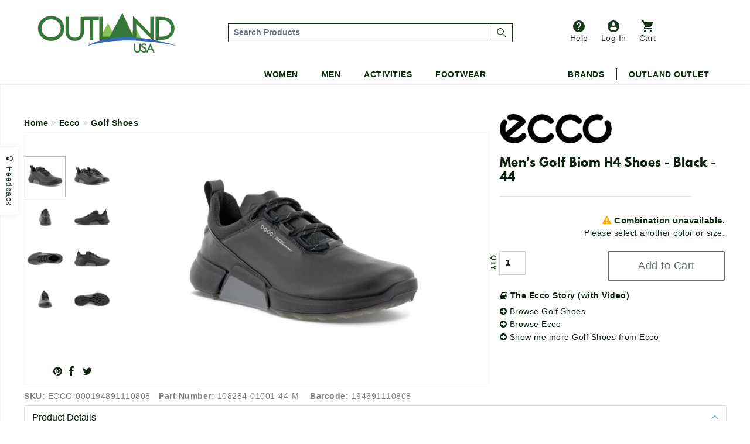

--- FILE ---
content_type: text/html;charset=UTF-8
request_url: https://www.outlandusa.com/p/ecco-mens-golf-biom-h4-shoes-black-44
body_size: 27882
content:
<!DOCTYPE html><html lang="en" xml:lang="en" ><head prefix="og: https://ogp.me/ns# fb: https://ogp.me/ns/fb# product: https://ogp.me/ns/product#"><meta  charset="utf-8"><title>Ecco Men's Golf Biom H4 Shoes - Black - 44</title><meta  content="Sleeker, sportier and more youthful, the upgraded ECCO M GOLF BIOM H4 offers fresh, minimalist style that perfectly matches the innovative comfort and performance. Powered by BIOM NATURAL MOTION technology, this men's hybrid is crafted from ECCO leather that adds durability as well as style, while the GORE-TEX waterproof technology will keep your foot dry in wet conditions. The ECCO MTN GRIP outsole provides stability, traction and rotational support through three different sections while the PU midsole with TPU inserts on either side securely hugs your foot and adds stability." name="description"><link  href="https://plus.google.com/110106600904964446429" rel="publisher"><link  href="https://emop.be" rel="preconnect"><link  href="https://www.google-analytics.com" rel="preconnect"><meta  content="DPR, Viewport-Width, Width" http-equiv="Accept-CH"><meta  content="xdtebyyzymzuh1zmmngbmtpw8k71or" name="facebook-domain-verification"><meta  content="7a2ade30437d7097d4200c6b915c4c2b" name="p:domain_verify"><meta  content="56E66C0428E45EB6DCFC35E69C18FD1A" name="msvalidate.02"><meta  content="etjje58-MMsJXch7Qnz1LXua2XAcD3Mjpx1sCecbg94" name="google-site-verification"><meta  content="19omDy06ZCp3fCpv6b-TRN3tGmoY8lUq-CUXwseCIKE" name="google-site-verification"><meta  content="5CFDC638F79E38E848FF12CC1D9379E4" name="msvalidate.01"><meta  content="MnG_5KanUUounkD5q6gwcDBi4emuph51Wn5pL2jXscs" name="google-site-verification-1"><meta  content="U27p6z3cZpkt14aOMiS1Q-u3A3GKNI_HRdZDtyAovWk" name="google-site-verification-2"><meta  content="RAQk6zDXjgk4oFvBUUztL0GIr5Ri5jdfGHGRI04b6sU" name="google-site-verification"><meta  content="IE=edge" http-equiv="X-UA-Compatible"><meta  content="on" http-equiv="cleartype"><meta  content="width=device-width, initial-scale=1" name="viewport"><meta  content="True" name="HandheldFriendly"><meta  content="320" name="MobileOptimized"><meta  content="product" name="twitter:card"><meta  content="@outlandusa" name="twitter:site"><meta  content="Sleeker, sportier and more youthful, the upgraded ECCO M GOLF BIOM H4 offers fresh, minimalist style that perfectly matches the innovative comfort and performance. Powered by BIOM NATURAL MOTION technology, this men's hybrid is crafted from ECCO leather that adds durability as well as style, while the GORE-TEX waterproof technology will keep your foot dry in wet conditions. The ECCO MTN GRIP outsole provides stability, traction and rotational support through three different sections while the PU midsole with TPU inserts on either side securely hugs your foot and adds stability." name="twitter:description"><meta  content="Ecco Men's Golf Biom H4 Shoes - Black - 44" property="og:title"><meta  content="og:product" property="og:type"><meta  content="https://www.outlandusa.com/p/ecco-mens-golf-biom-h4-shoes-black-44" property="og:url"><meta  content="Sleeker, sportier and more youthful, the upgraded ECCO M GOLF BIOM H4 offers fresh, minimalist style that perfectly matches the innovative comfort and performance. Powered by BIOM NATURAL MOTION technology, this men's hybrid is crafted from ECCO leather that adds durability as well as style, while the GORE-TEX waterproof technology will keep your foot dry in wet conditions. The ECCO MTN GRIP outsole provides stability, traction and rotational support through three different sections while the PU midsole with TPU inserts on either side securely hugs your foot and adds stability." property="og:description"><meta  content="OutlandUSA | Specialty Outdoor Goods, Camping, Shoes and Apparel" property="og:site_name"><meta  content="#FFFFFF" name="msapplication-TileColor"><meta  content="yes" name="mobile-web-app-capable"><meta  content="//res.cloudinary.com/outlandusa/image/upload/3cc99770d670d33d2d77c2a435a2d9f3.jpg" property="og:image"><meta  content="//res.cloudinary.com/outlandusa/image/upload/3cc99770d670d33d2d77c2a435a2d9f3.jpg" name="twitter:image"><meta  content="https://res.cloudinary.com/outlandusa/image/upload/c_pad,fl_force_strip,g_center,h_70,w_70/outlandusa-icon.png" name="msapplication-square70x70logo"><meta  content="https://res.cloudinary.com/outlandusa/image/upload/c_pad,fl_force_strip,g_center,h_150,w_150/outlandusa-icon.png" name="msapplication-square150x150logo"><meta  content="https://res.cloudinary.com/outlandusa/image/upload/c_pad,fl_force_strip,g_center,h_310,w_310/outlandusa-icon.png" name="msapplication-wide310x150logo"><meta  content="https://res.cloudinary.com/outlandusa/image/upload/c_pad,fl_force_strip,g_center,h_310,w_310/outlandusa-icon.png"><meta  content="https://res.cloudinary.com/outlandusa/image/upload/c_pad,fl_force_strip,g_center,h_144,w_144/outlandusa-icon.png" name="msapplication-TileImage"><link  href="https://res.cloudinary.com/outlandusa/image/upload/c_pad,fl_force_strip,g_center,h_16,w_16/outlandusa-icon.ico" type="image/x-icon" rel="shortcut icon"><link  href="https://res.cloudinary.com/outlandusa/image/upload/c_pad,fl_force_strip,g_center,h_16,w_16/outlandusa-icon.png" rel="apple-touch-icon"><link  href="https://res.cloudinary.com/outlandusa/image/upload/c_pad,fl_force_strip,g_center,h_57,w_57/outlandusa-icon.png" sizes="57x57" rel="apple-touch-icon"><link  href="https://res.cloudinary.com/outlandusa/image/upload/c_pad,fl_force_strip,g_center,h_72,w_72/outlandusa-icon.png" sizes="72x72" rel="apple-touch-icon"><link  href="https://res.cloudinary.com/outlandusa/image/upload/c_pad,fl_force_strip,g_center,h_114,w_114/outlandusa-icon.png" sizes="114x114" rel="apple-touch-icon"><link  href="https://res.cloudinary.com/outlandusa/image/upload/c_pad,fl_force_strip,g_center,h_144,w_144/outlandusa-icon.png" sizes="144x144" rel="apple-touch-icon"><link  href="https://res.cloudinary.com/outlandusa/image/upload/c_pad,fl_force_strip,g_center,h_60,w_60/outlandusa-icon.png" sizes="60x60" rel="apple-touch-icon"><link  href="https://res.cloudinary.com/outlandusa/image/upload/c_pad,fl_force_strip,g_center,h_120,w_120/outlandusa-icon.png" sizes="120x120" rel="apple-touch-icon"><link  href="https://res.cloudinary.com/outlandusa/image/upload/c_pad,fl_force_strip,g_center,h_76,w_76/outlandusa-icon.png" sizes="76x76" rel="apple-touch-icon"><link  href="https://res.cloudinary.com/outlandusa/image/upload/c_pad,fl_force_strip,g_center,h_152,w_152/outlandusa-icon.png" sizes="152x152" rel="apple-touch-icon"><link  href="https://res.cloudinary.com/outlandusa/image/upload/c_pad,fl_force_strip,g_center,h_16,w_16/outlandusa-icon.png" type="image/png" rel="icon"><link  href="https://res.cloudinary.com/outlandusa/image/upload/c_pad,fl_force_strip,g_center,h_32,w_32/outlandusa-icon.png" sizes="32x32" type="image/png" rel="icon"><link  href="https://res.cloudinary.com/outlandusa/image/upload/c_pad,fl_force_strip,g_center,h_64,w_64/outlandusa-icon.png" sizes="64x64" type="image/png" rel="icon"><link  href="https://res.cloudinary.com/outlandusa/image/upload/c_pad,fl_force_strip,g_center,h_96,w_96/outlandusa-icon.png" sizes="96x96" type="image/png" rel="icon"><link  href="https://res.cloudinary.com/outlandusa/image/upload/c_pad,fl_force_strip,g_center,h_196,w_196/outlandusa-icon.png" sizes="196x196" type="image/png" rel="icon"><link  href="//res.cloudinary.com/outlandusa/image/upload/q_80,g_auto,e_trim/w_800,c_limit/fl_force_strip.progressive/3cc99770d670d33d2d77c2a435a2d9f3.jpg" as="image"><link  href="https://www.outlandusa.com" rel="canonical"><meta  content="800" name="twitter:image:height"><meta  content="650" name="twitter:image:width"><meta  content="//res.cloudinary.com/outlandusa/image/upload/3cc99770d670d33d2d77c2a435a2d9f3.jpg" property="og:image:secure_url"><meta  content="image/png" property="og:image:type"><meta  content="800" property="og:image:width"><meta  content="650" property="og:image:height"><meta  content="Ecco Men's Golf Biom H4 Shoes - Black - 44" property="twitter:title"><meta  content="out of stock" property="og:availability"><meta  content="all" property="og:geographic_availability"><meta  content="194891110808" property="og:upc"><meta  content="0.00" property="product:price:amount"><meta  content="0.00" property="og:price:amount"><meta  content="Price" name="twitter:label1"><meta  content="$0.00" name="twitter:data1"><meta  content="USD" property="product:price:currency"><meta  content="153135865163024" property="fb:app_id"><link href="/assets/cache/42E10BC8CC563438C91B5514C0CF971F.css" rel="stylesheet" type="text/css" charset="UTF-8" crossorigin="anonymous" async="true"/><link href="/modules/nsMain-bundle/nsg-module-layout/assets/css/bootstrap-social.css" rel="stylesheet" type="text/css" charset="UTF-8" moduleroot="/modules/nsMain-bundle/nsg-module-layout"/><link href="/modules/nsMain-bundle/nsg-module-layout/assets/css/font-awesome-social.css" rel="stylesheet" type="text/css" charset="UTF-8" moduleroot="/modules/nsMain-bundle/nsg-module-layout"/><script src="/modules/outlandusa/assets/js/microsoft_analytics_tracking.js"></script><!--[if lt IE 9]><script src="/modules/nsMain-bundle/nsg-module-layout/assets/html5shiv.js"></script><script src="/modules/nsMain-bundle/nsg-module-layout/assets/respond.js"></script><script src="/modules/nsMain-bundle/nsg-module-layout/assets/respond.js"></script><![endif]--><script>            !function(f,b,e,v,n,t,s){if(f.fbq)return;n=f.fbq=function(){n.callMethod?            n.callMethod.apply(n,arguments):n.queue.push(arguments)};if(!f._fbq)f._fbq=n;            n.push=n;n.loaded=!0;n.version='2.0';n.queue=[];t=b.createElement(e);t.async=!0;            t.src=v;s=b.getElementsByTagName(e)[0];s.parentNode.insertBefore(t,s)}(window,            document,'script','https://connect.facebook.net/en_US/fbevents.js');            fbq('init', '1389527244472252'); // Insert your pixel ID here.            fbq('track', 'PageView');            </script><noscript><img height="1" width="1" style="display:none"            src="https://www.facebook.com/tr?id=1389527244472252&ev=PageView&noscript=1"            /></noscript><script>window.ga_debug = {trace: true};(function(i,s,o,g,r,a,m){i['GoogleAnalyticsObject']=r;i[r]=i[r]||function(){(i[r].q=i[r].q||[]).push(arguments)},i[r].l=1*new Date();a=s.createElement(o),m=s.getElementsByTagName(o)[0];a.async=1;a.src=g;m.parentNode.insertBefore(a,m)})(window,document,'script','//www.google-analytics.com/analytics.js','ga');ga('create', 'UA-62104166-1', 'auto');ga('require', 'linkid');ga('require', 'displayfeatures');ga('require', 'ec');ga('set', 'ecomm_prodid', 'ECCO-000194891110808');ga('set', 'ecomm_pagetype', 'product');ga('set', 'ecomm_totalvalue', '0');ga('ec:addImpression', {"price":0,"variant":"Black,44","brand":"Ecco","category":"Golf Shoes","name":"Ecco Men's Golf Biom H4 Shoes - Black - 44","id":"ECCO-000194891110808"});ga('ec:setAction', 'detail');ga('send', 'pageview', '/p/ecco-mens-golf-biom-h4-shoes-black-44');</script><script  src="https://code.jquery.com/jquery-3.6.0.min.js"  integrity="sha256-/xUj+3OJU5yExlq6GSYGSHk7tPXikynS7ogEvDej/m4="  crossorigin="anonymous"></script><script>!function(f,b,e,v,n,t,s){if(f.fbq)return;n=f.fbq=function(){n.callMethod?n.callMethod.apply(n,arguments):n.queue.push(arguments)};if(!f._fbq)f._fbq=n;n.push=n;n.loaded=!0;n.version='2.0';n.queue=[];t=b.createElement(e);t.async=!0;t.src=v;s=b.getElementsByTagName(e)[0];s.parentNode.insertBefore(t,s)}(window, document,'script','https://connect.facebook.net/en_US/fbevents.js');fbq('init', '422958285403460');fbq('track', 'PageView');</script><noscript><img height="1" width="1" style="display:none"src="https://www.facebook.com/tr?id=422958285403460&ev=PageView&noscript=1"/></noscript><script async src="https://www.googletagmanager.com/gtag/js?id=AW-1068111645"></script><script>  window.dataLayer = window.dataLayer || [];  function gtag(){dataLayer.push(arguments);}  gtag('js', new Date());  gtag('config', 'AW-1068111645');</script><script async src="https://www.googletagmanager.com/gtag/js?id=G-CWTQ6NGNK5"></script><script>  window.dataLayer = window.dataLayer || [];  function gtag(){dataLayer.push(arguments);}  gtag('js', new Date());  gtag('config', 'G-CWTQ6NGNK5');</script></head><body><div id="top"></div><div id="GTS_CONTAINER" style="height:0;visibility:hidden;position:absolute;left:-9999px;"></div><script>var _rollbarConfig = {accessToken: "8b062c3f04bd48919bb148d1f45b58c4", ignoredMessages: ["(unknown) Script error","(unknown): Script error","Image Missing","(unknown): object Object"], hostWhiteList: ["api.outlandusa.com","outlandusa.com"], captureUncaught: true, captureUnhandledRejections: false,payload: {environment: "www.outlandusa.com"},maxItems:5};!function(r){function e(t){if(o[t])return o[t].exports;var n=o[t]={exports:{},id:t,loaded:!1};return r[t].call(n.exports,n,n.exports,e),n.loaded=!0,n.exports}var o={};return e.m=r,e.c=o,e.p="",e(0)}([function(r,e,o){"use strict";var t=o(1).Rollbar,n=o(2);_rollbarConfig.rollbarJsUrl=_rollbarConfig.rollbarJsUrl||"https://d37gvrvc0wt4s1.cloudfront.net/js/v1.9/rollbar.min.js";var a=t.init(window,_rollbarConfig),i=n(a,_rollbarConfig);a.loadFull(window,document,!_rollbarConfig.async,_rollbarConfig,i)},function(r,e){"use strict";function o(r){return function(){try{return r.apply(this,arguments)}catch(e){try{console.error("[Rollbar]: Internal error",e)}catch(o){}}}}function t(r,e,o){window._rollbarWrappedError&&(o[4]||(o[4]=window._rollbarWrappedError),o[5]||(o[5]=window._rollbarWrappedError._rollbarContext),window._rollbarWrappedError=null),r.uncaughtError.apply(r,o),e&&e.apply(window,o)}function n(r){var e=function(){var e=Array.prototype.slice.call(arguments,0);t(r,r._rollbarOldOnError,e)};return e.belongsToShim=!0,e}function a(r){this.shimId=++c,this.notifier=null,this.parentShim=r,this._rollbarOldOnError=null}function i(r){var e=a;return o(function(){if(this.notifier)return this.notifier[r].apply(this.notifier,arguments);var o=this,t="scope"===r;t&&(o=new e(this));var n=Array.prototype.slice.call(arguments,0),a={shim:o,method:r,args:n,ts:new Date};return window._rollbarShimQueue.push(a),t?o:void 0})}function l(r,e){if(e.hasOwnProperty&&e.hasOwnProperty("addEventListener")){var o=e.addEventListener;e.addEventListener=function(e,t,n){o.call(this,e,r.wrap(t),n)};var t=e.removeEventListener;e.removeEventListener=function(r,e,o){t.call(this,r,e&&e._wrapped?e._wrapped:e,o)}}}var c=0;a.init=function(r,e){var t=e.globalAlias||"Rollbar";if("object"==typeof r[t])return r[t];r._rollbarShimQueue=[],r._rollbarWrappedError=null,e=e||{};var i=new a;return o(function(){if(i.configure(e),e.captureUncaught){i._rollbarOldOnError=r.onerror,r.onerror=n(i);var o,a,c="EventTarget,Window,Node,ApplicationCache,AudioTrackList,ChannelMergerNode,CryptoOperation,EventSource,FileReader,HTMLUnknownElement,IDBDatabase,IDBRequest,IDBTransaction,KeyOperation,MediaController,MessagePort,ModalWindow,Notification,SVGElementInstance,Screen,TextTrack,TextTrackCue,TextTrackList,WebSocket,WebSocketWorker,Worker,XMLHttpRequest,XMLHttpRequestEventTarget,XMLHttpRequestUpload".split(",");for(o=0;o<c.length;++o)a=c[o],r[a]&&r[a].prototype&&l(i,r[a].prototype)}return e.captureUnhandledRejections&&(i._unhandledRejectionHandler=function(r){var e=r.reason,o=r.promise,t=r.detail;!e&&t&&(e=t.reason,o=t.promise),i.unhandledRejection(e,o)},r.addEventListener("unhandledrejection",i._unhandledRejectionHandler)),r[t]=i,i})()},a.prototype.loadFull=function(r,e,t,n,a){var i=function(){var e;if(void 0===r._rollbarPayloadQueue){var o,t,n,i;for(e=new Error("rollbar.js did not load");o=r._rollbarShimQueue.shift();)for(n=o.args,i=0;i<n.length;++i)if(t=n[i],"function"==typeof t){t(e);break}}"function"==typeof a&&a(e)},l=!1,c=e.createElement("script"),p=e.getElementsByTagName("script")[0],d=p.parentNode;c.crossOrigin="anonymous",c.src=n.rollbarJsUrl,c.async=!t,c.onload=c.onreadystatechange=o(function(){if(!(l||this.readyState&&"loaded"!==this.readyState&&"complete"!==this.readyState)){c.onload=c.onreadystatechange=null;try{d.removeChild(c)}catch(r){}l=!0,i()}}),d.insertBefore(c,p)},a.prototype.wrap=function(r,e){try{var o;if(o="function"==typeof e?e:function(){return e||{}},"function"!=typeof r)return r;if(r._isWrap)return r;if(!r._wrapped){r._wrapped=function(){try{return r.apply(this,arguments)}catch(e){throw"string"==typeof e&&(e=new String(e)),e._rollbarContext=o()||{},e._rollbarContext._wrappedSource=r.toString(),window._rollbarWrappedError=e,e}},r._wrapped._isWrap=!0;for(var t in r)r.hasOwnProperty(t)&&(r._wrapped[t]=r[t])}return r._wrapped}catch(n){return r}};for(var p="log,debug,info,warn,warning,error,critical,global,configure,scope,uncaughtError,unhandledRejection".split(","),d=0;d<p.length;++d)a.prototype[p[d]]=i(p[d]);r.exports={Rollbar:a,_rollbarWindowOnError:t}},function(r,e){"use strict";r.exports=function(r,e){return function(o){if(!o&&!window._rollbarInitialized){var t=window.RollbarNotifier,n=e||{},a=n.globalAlias||"Rollbar",i=window.Rollbar.init(n,r);i._processShimQueue(window._rollbarShimQueue||[]),window[a]=i,window._rollbarInitialized=!0,t.processPayloads()}}}}]);</script><div class="container-fluid"><ul id="mobile-menu"><div id="mobile-menu-wrapper"><div class="tertiary-icons-wrapper"><li class="header-li"><a href="https://outlandusa.helpscoutdocs.com/" target="helpscout" rel="nofollow" class="d-flex flex-column btn header-icon btn-popover-support"><img class="header-icon-image" src="https://res.cloudinary.com/outlandusa/image/upload/w_auto/dpr_auto/q_30/v1610468250/support-icon.svg" />          Help        </a></li><li class="login-container header-li"><a href="/security/login" class="d-flex flex-column flex-column btn header-icon text-decoration-none"><img class="header-icon-image" src="https://res.cloudinary.com/outlandusa/image/upload/w_auto/dpr_auto/q_30/v1610468533/account-icon.svg" />            Log In        </a></li><li class=" header-li"><a href="/checkout/view" class="btn btn-popover-cart header-icon d-flex flex-column cart-btn-popover-container"><img class="header-icon-image" src="https://res.cloudinary.com/outlandusa/image/upload/w_auto/dpr_auto/q_30/v1610468534/cart-icon.svg" />        Cart</a></li></div><div class="mobile-search-input--wrapper" itemscope itemtype="https://schema.org/WebSite"><link itemprop="url" href="https://www.outlandusa.com/p/ecco-mens-golf-biom-h4-shoes-black-44" /><link itemprop="image" href="//res.cloudinary.com/outlandusa/image/upload/3cc99770d670d33d2d77c2a435a2d9f3.jpg" /><meta itemprop="name" content="Ecco Men's Golf Biom H4 Shoes - Black - 44" /><meta itemprop="description" content="Sleeker, sportier and more youthful, the upgraded ECCO M GOLF BIOM H4 offers fresh, minimalist style that perfectly matches the innovative comfort and performance. Powered by BIOM NATURAL MOTION technology, this men's hybrid is crafted from ECCO leather that adds durability as well as style, while the GORE-TEX waterproof technology will keep your foot dry in wet conditions. The ECCO MTN GRIP outsole provides stability, traction and rotational support through three different sections while the PU midsole with TPU inserts on either side securely hugs your foot and adds stability." /><meta itemprop="about" content="Outdoor lifestyle jackets, backpacks, and shoes from Canada Goose, Arc'teryx, Fjallraven, Kavu, Adidas, and more." /><meta itemprop="keywords" content="canada goose, arc'teryx, filson, tilley, fjallraven, kavu, danner, carhartt, thule, dakine, mountain khakis, costa del mar, arborwear, sanuk, benchmade, smith, salomon, keen, teva" /><form id="mobile-search-input" action="/search" method="get" itemprop="potentialAction" itemscope itemtype="https://schema.org/SearchAction"><div class="input-group search-input-box d-flex align-items-center"><meta itemprop="target" content="https://www.outlandusa.com/search?q={q}" /><input value="" class="search-input form-control p-1" placeholder="Search Products" aria-label="..." itemprop="query-input" type="text" id="q" name="q" required /><span class="search-seperator"></span><div class="input-group-btn"><button type="submit" class="btn"><span style="font-weight: 600; font-size: 1.4rem">Search &nbsp;</span><img src="https://res.cloudinary.com/outlandusa/image/upload/w_300/dpr_auto/q_30/v1610653345/search-icon.svg" /></button></div></div></form></div><h2 class="mobile-heading">Top Categories</h2><div class="feat-cat-wrapper"><div class="img-container" ><a href="/s/mens/shorts" class="thumbnail-link"><img class="cat-thumb cat-thumb-img--1" src="https://res.cloudinary.com/outlandusa/image/upload/w_300/dpr_auto/q_30/v1622580398/featured%20categories%20for%20mobile%20menu/Mens_Shorts.jpg"/><p class="category-title">Men's Shorts</p></a></div><div class="img-container" ><a href="/s/sunglasses" class="thumbnail-link"><img class="cat-thumb cat-thumb-img--2" src="https://res.cloudinary.com/outlandusa/image/upload/w_300/dpr_auto/q_30/v1622580398/featured%20categories%20for%20mobile%20menu/Sunglasses.jpg"/><p class="category-title">Sunglasses</p></a></div><div class="img-container" ><a href="/s/mens/sandals-and-flip-flops" class="thumbnail-link" ><img class="cat-thumb cat-thumb-img--3" src="https://res.cloudinary.com/outlandusa/image/upload/w_300/dpr_auto/q_30/v1622580397/featured%20categories%20for%20mobile%20menu/Mens_s_Sandals_Tile.jpg"/><p class="category-title">Men's Sandals</p></a></div></div><div class="feat-cat-wrapper"><div class="img-container" ><a href="/s/womens/sandals-and-flip-flops " class="thumbnail-link"><img class="cat-thumb cat-thumb-img--1" src="https://res.cloudinary.com/outlandusa/image/upload/w_300/dpr_auto/q_30/v1622580399/featured%20categories%20for%20mobile%20menu/Women_s_Sandals_Tile.jpg"/><p class="category-title">Women's Sandals</p></a></div><div class="img-container" ><a href="/s/sleeping-bags" class="thumbnail-link"><img class="cat-thumb cat-thumb-img--2" src="https://res.cloudinary.com/outlandusa/image/upload/w_300/dpr_auto/q_30/v1622580398/featured%20categories%20for%20mobile%20menu/Sleeping_Bag.jpg"/><p class="category-title">Sleeping Bags</p></a></div><div class="img-container" ><a href="/s/water-bottles" class="thumbnail-link" ><img class="cat-thumb cat-thumb-img--3" src="https://res.cloudinary.com/outlandusa/image/upload/w_300/dpr_auto/q_30/v1622580398/featured%20categories%20for%20mobile%20menu/Water_Bottles.jpg"/><p class="category-title">Water Bottles</p></a></div></div><div class="subtitle">Women</div><div class="page-rule"></div><div class="accordion accordion-flush" id="accordionFlushExample"><div class="accordion-item"><h2 class="accordion-header" id="flush-headingOne"><button class="accordion-button collapsed" type="button" data-bs-toggle="collapse" data-bs-target="#women-cat-One" aria-expanded="false" aria-controls="women-cat-One">            Jackets & Sweaters          </button></h2><div id="women-cat-One" class="accordion-collapse collapse" aria-labelledby="flush-headingOne" data-bs-parent="#accordionFlushExample"><div class="submenu-wrapper"><ul class="mobile-nav-submenu"><li><a href="/s/womens/jackets-and-coats">Jackets & Coats</a></li><li><a href="/s/womens/sweatshirts-hoodies">Sweatshirts / Hoodies</a></li><li><a href="/s/womens/sweaters">Sweaters</a></li></ul></div></div></div><div class="accordion-item"><h2 class="accordion-header" id="flush-headingTwo"><button class="accordion-button collapsed" type="button" data-bs-toggle="collapse" data-bs-target="#women-cat-Two" aria-expanded="false" aria-controls="women-cat-Two">            Shirts          </button></h2><div id="women-cat-Two" class="accordion-collapse collapse" aria-labelledby="flush-headingTwo" data-bs-parent="#accordionFlushExample"><div class="submenu-wrapper"><ul class="mobile-nav-submenu"><li><a href="/s/womens/shirts">Shirts</a></li></ul></div></div></div><div class="accordion-item"><h2 class="accordion-header" id="flush-headingThree"><button class="accordion-button collapsed" type="button" data-bs-toggle="collapse" data-bs-target="#women-cat-Three" aria-expanded="false" aria-controls="women-cat-Three">            Bottoms          </button></h2><div id="women-cat-Three" class="accordion-collapse collapse" aria-labelledby="flush-headingThree" data-bs-parent="#accordionFlushExample"><div class="submenu-wrapper"><ul class="mobile-nav-submenu"><li><a href="/s/womens/pants">Pants</a></li><li><a href="/s/womens/shorts">Shorts</a></li><li><a href ="/c/dresses-and-skirts">Dresses&Skirts</a></li></ul></div></div></div><div class="accordion-item"><h2 class="accordion-header" id="flush-headingFour"><button class="accordion-button collapsed" type="button" data-bs-toggle="collapse" data-bs-target="#women-cat-Four" aria-expanded="false" aria-controls="women-cat-Four">            Shoes          </button></h2><div id="women-cat-Four" class="accordion-collapse collapse" aria-labelledby="flush-headingFour" data-bs-parent="#accordionFlushExample"><div class="submenu-wrapper"><ul class="mobile-nav-submenu"><li><a href="/s/womens/hiking-shoes-and-boots">Hiking Shoes</a></li><li><a href="/s/womens/running-shoes">Running Shoes</a></li><li><a href="/s/womens/climbing-shoes">Climbing Shoes</a></li><li><a href="/s/womens/slippers-moccasins">Slippers / Moccasins</a></li><li><a href="/s/womens/sandals-and-flip-flops">Sandals</a></li></ul></div></div></div><div class="accordion-item"><h2 class="accordion-header" id="flush-headingFive"><button class="accordion-button collapsed" type="button" data-bs-toggle="collapse" data-bs-target="#women-cat-Five" aria-expanded="false" aria-controls="women-cat-Five">            Underwear & Base Layer          </button></h2><div id="women-cat-Five" class="accordion-collapse collapse" aria-labelledby="flush-headingFive" data-bs-parent="#accordionFlushExample"><div class="submenu-wrapper"><ul class="mobile-nav-submenu"><li><a href="/s/womens/underwear-bras-and-base-layer">Underwear & Base Layer</a></li></ul></div></div></div><div class="accordion-item"><h2 class="accordion-header" id="flush-headingSix"><button class="accordion-button collapsed" type="button" data-bs-toggle="collapse" data-bs-target="#women-cat-Six" aria-expanded="false" aria-controls="women-cat-Six">            Boots          </button></h2><div id="women-cat-Six" class="accordion-collapse collapse" aria-labelledby="flush-headingSix" data-bs-parent="#accordionFlushExample"><div class="submenu-wrapper"><ul class="mobile-nav-submenu"><li><a href="/s/womens/casual-boots">Casual Boots</a></li><li><a href="/s/womens/hiking-boots">Hiking Boots</a></li></ul></div></div></div><div class="accordion-item"><h2 class="accordion-header" id="flush-headingSeven"><button class="accordion-button collapsed" type="button" data-bs-toggle="collapse" data-bs-target="#women-cat-Seven" aria-expanded="false" aria-controls="women-cat-Seven">            Sunglasses          </button></h2><div id="women-cat-Seven" class="accordion-collapse collapse" aria-labelledby="flush-headingSeven" data-bs-parent="#accordionFlushExample"><div class="submenu-wrapper"><ul class="mobile-nav-submenu"><li><a href="/s/womens/sunglasses">Sunglasses</a></li></ul></div></div></div><div class="accordion-item"><h2 class="accordion-header" id="flush-headingEight"><button class="accordion-button collapsed" type="button" data-bs-toggle="collapse" data-bs-target="#women-cat-Eight" aria-expanded="false" aria-controls="women-cat-Eight">            Hats & Headwear          </button></h2><div id="women-cat-Eight" class="accordion-collapse collapse" aria-labelledby="flush-headingEight" data-bs-parent="#accordionFlushExample"><div class="submenu-wrapper"><ul class="mobile-nav-submenu"><li><a href="/s/womens/hats-and-headwear">Hats & Headwear</a></li></ul></div></div></div><div class="accordion-item"><h2 class="accordion-header" id="flush-headingTen"><button class="accordion-button collapsed" type="button" data-bs-toggle="collapse" data-bs-target="#women-cat-Ten" aria-expanded="false" aria-controls="women-cat-Ten">            Bags & Backpacks          </button></h2><div id="women-cat-Ten" class="accordion-collapse collapse" aria-labelledby="flush-headingTen" data-bs-parent="#accordionFlushExample"><div class="submenu-wrapper"><ul class="mobile-nav-submenu"><li><a href="/s/womens/handbags-purses">Handbags & Purses</a></li><li><a href="/s/womens/day-school-packs">Day / School Packs</a></li><li><a href="/s/womens/hiking-packs">Hiking Packs</a></li></ul></div></div></div><div class="accordion-item"><h2 class="accordion-header" id="flush-headingEleven"><button class="accordion-button collapsed" type="button" data-bs-toggle="collapse" data-bs-target="#women-cat-Eleven" aria-expanded="false" aria-controls="women-cat-Eleven">            Accessories          </button></h2><div id="women-cat-Eleven" class="accordion-collapse collapse" aria-labelledby="flush-headingEleven" data-bs-parent="#accordionFlushExample"><div class="submenu-wrapper"><ul class="mobile-nav-submenu"><li><a href="/s/womens/gloves">Gloves</a></li><li><a href="/s/womens/socks">Socks / Compression</a></li><li><a href="/s/womens/scarves">Scarves</a></li><li><a href="/s/womens/wallets">Wallets</a></li></ul></div></div></div></div><div class="subtitle">Men</div><div class="page-rule"></div><div class="accordion accordion-flush" id="accordionFlushExample"><div class="accordion-item"><h2 class="accordion-header" id="flush-headingOne"><button class="accordion-button collapsed" type="button" data-bs-toggle="collapse" data-bs-target="#men-cat-One" aria-expanded="false" aria-controls="men-cat-One">            Jackets & Sweaters          </button></h2><div id="men-cat-One" class="accordion-collapse collapse" aria-labelledby="flush-headingOne" data-bs-parent="#accordionFlushExample"><div class="submenu-wrapper"><ul class="mobile-nav-submenu"><li><a href="/s/mens/jackets-and-coats">Jackets & Coats</a></li><li><a href="/s/mens/sweatshirts-and-hoodies">Sweatshirts / Hoodies</a></li><li><a href="/s/mens/sweaters">Sweaters</a></li><li><a href="/s/mens/vests">Vests</a></li></ul></div></div></div><div class="accordion-item"><h2 class="accordion-header" id="flush-headingTwo"><button class="accordion-button collapsed" type="button" data-bs-toggle="collapse" data-bs-target="#men-cat-Two" aria-expanded="false" aria-controls="men-cat-Two">            Shirts          </button></h2><div id="men-cat-Two" class="accordion-collapse collapse" aria-labelledby="flush-headingTwo" data-bs-parent="#accordionFlushExample"><div class="submenu-wrapper"><ul class="mobile-nav-submenu"><li><a href="/s/mens/shirts">Shirts</a></li></ul></div></div></div><div class="accordion-item"><h2 class="accordion-header" id="flush-headingThree"><button class="accordion-button collapsed" type="button" data-bs-toggle="collapse" data-bs-target="#men-cat-Three" aria-expanded="false" aria-controls="men-cat-Three">            Bottoms          </button></h2><div id="men-cat-Three" class="accordion-collapse collapse" aria-labelledby="flush-headingThree" data-bs-parent="#accordionFlushExample"><div class="submenu-wrapper"><ul class="mobile-nav-submenu"><li><a href="/s/mens/pants">Pants</a></li><li><a href="/s/mens/shorts">Shorts</a></li></ul></div></div></div><div class="accordion-item"><h2 class="accordion-header" id="flush-headingFour"><button class="accordion-button collapsed" type="button" data-bs-toggle="collapse" data-bs-target="#men-cat-Four" aria-expanded="false" aria-controls="men-cat-Four"><a>Underwear & Base Layer</a></button></h2><div id="men-cat-Four" class="accordion-collapse collapse" aria-labelledby="flush-headingFour" data-bs-parent="#accordionFlushExample"><div class="submenu-wrapper"><ul class="mobile-nav-submenu"><li><a href="/s/mens/underwear-and-base-layer">Underwear & Base Layer</a></li></ul></div></div></div><div class="accordion-item"><h2 class="accordion-header" id="flush-headingFive"><button class="accordion-button collapsed" type="button" data-bs-toggle="collapse" data-bs-target="#men-cat-Five" aria-expanded="false" aria-controls="men-cat-Five">            Shoes          </button></h2><div id="men-cat-Five" class="accordion-collapse collapse" aria-labelledby="flush-headingFive" data-bs-parent="#accordionFlushExample"><div class="submenu-wrapper"><ul class="mobile-nav-submenu"><li><a href="/s/mens/hiking-shoes-and-boots">Hiking Shoes</a></li><li><a href="/s/mens/running-shoes">Running Shoes</a></li><li><a href="/s/mens/climbing-shoes">Climbing Shoes</a></li><li><a href="/s/mens/slippers-and-moccasins">Slippers / Moccasins</a></li><li><a href="/s/mens/sandals-and-flip-flops">Sandals</a></li></ul></div></div></div><div class="accordion-item"><h2 class="accordion-header" id="flush-headingSix"><button class="accordion-button collapsed" type="button" data-bs-toggle="collapse" data-bs-target="#men-cat-Six" aria-expanded="false" aria-controls="men-cat-Six">            Boots          </button></h2><div id="men-cat-Six" class="accordion-collapse collapse" aria-labelledby="flush-headingSix" data-bs-parent="#accordionFlushExample"><div class="submenu-wrapper"><ul class="mobile-nav-submenu"><li><a href="/s/mens/casual-boots">Casual Boots</a></li><li><a href="/s/mens/hiking-boots">Hiking Boots</a></li><li><a href="/s/mens/work-boots">Work Boots</a></li></ul></div></div></div><div class="accordion-item"><h2 class="accordion-header" id="flush-headingSeven"><button class="accordion-button collapsed" type="button" data-bs-toggle="collapse" data-bs-target="#men-cat-Seven" aria-expanded="false" aria-controls="men-cat-Seven">            Sunglasses          </button></h2><div id="men-cat-Seven" class="accordion-collapse collapse" aria-labelledby="flush-headingSeven" data-bs-parent="#accordionFlushExample"><div class="submenu-wrapper"><ul class="mobile-nav-submenu"><li><a href="/s/mens/sunglasses">Sunglasses</a></li></ul></div></div></div><div class="accordion-item"><h2 class="accordion-header" id="flush-headingEight"><button class="accordion-button collapsed" type="button" data-bs-toggle="collapse" data-bs-target="#men-cat-Eight" aria-expanded="false" aria-controls="men-cat-Eight">            Bags & Backpacks          </button></h2><div id="men-cat-Eight" class="accordion-collapse collapse" aria-labelledby="flush-headingEight" data-bs-parent="#accordionFlushExample"><div class="submenu-wrapper"><ul class="mobile-nav-submenu"><li><a href="/s/mens/bags-and-backpacks">Bags & Backpacks</a></li></ul></div></div></div><div class="accordion-item"><h2 class="accordion-header" id="flush-headingNine"><button class="accordion-button collapsed" type="button" data-bs-toggle="collapse" data-bs-target="#men-cat-Nine" aria-expanded="false" aria-controls="men-cat-Nine">            Accessories          </button></h2><div id="men-cat-Nine" class="accordion-collapse collapse" aria-labelledby="flush-headingNine" data-bs-parent="#accordionFlushExample"><div class="submenu-wrapper"><ul class="mobile-nav-submenu"><li><a href="/s/mens/gloves-mitts">Gloves</a></li><li><a href="/s/mens/socks">Socks / Compression</a></li><li><a href="/s/mens/wallets">Wallets</a></li></ul></div></div></div></div><div class="subtitle">Activities</div><div class="page-rule"></div><div class="accordion accordion-flush" id="accordionFlushExample"><div class="accordion-item"><h2 class="accordion-header" id="flush-headingOne"><button class="accordion-button collapsed" type="button" data-bs-toggle="collapse" data-bs-target="#activites-cat-One" aria-expanded="false" aria-controls="activities-cat-One">            Travel & Tech          </button></h2><div id="activites-cat-One" class="accordion-collapse collapse" aria-labelledby="flush-headingOne" data-bs-parent="#accordionFlushExample"><div class="submenu-wrapper"><ul class="mobile-nav-submenu"><li><a href="/s/luggage">Luggage</a></li><li><a href="/s/handbags-wallets">Handbags / Wallets</a></li><li><a href="/s/umbrella">Umbrellas</a></li><li><a href="/s/backpacks">Backpacks</a></li><li><a href="/s/electronics-and-cases">Electronics Cases</a></li><li><a href="/s/watches">Watches</a></li></ul></div></div></div><div class="accordion-item"><h2 class="accordion-header" id="flush-headingTwo"><button class="accordion-button collapsed" type="button" data-bs-toggle="collapse" data-bs-target="#activities-cat-Two" aria-expanded="false" aria-controls="activities-cat-Two">            Camp          </button></h2><div id="activities-cat-Two" class="accordion-collapse collapse" aria-labelledby="flush-headingTwo" data-bs-parent="#accordionFlushExample"><div class="submenu-wrapper"><ul class="mobile-nav-submenu"><li><a href="/s/tents">Tents</a></li><li><a href="/s/tarps-footprints">Tarps & Footprints</a></li><li><a href="/s/sleeping-bags">Sleeping Bags</a></li><li><a href="/s/camping-furniture">Camp Furniture</a></li><li><a href="/s/camp-kitchen">Camp Cooking</a></li><li><a href="/s/flashlights">Flashlights</a></li><li><a href="/s/coolers">Coolers</a></li><li><a href="/s/air-mattresses-pads-and-pillows">Sleeping Pads</a></li></ul></div></div></div><div class="accordion-item"><h2 class="accordion-header" id="flush-headingThree"><button class="accordion-button collapsed" type="button" data-bs-toggle="collapse" data-bs-target="#activities-cat-Three" aria-expanded="false" aria-controls="activities-cat-Three">            Hike          </button></h2><div id="activities-cat-Three" class="accordion-collapse collapse" aria-labelledby="flush-headingThree" data-bs-parent="#accordionFlushExample"><div class="submenu-wrapper"><ul class="mobile-nav-submenu"><li><a href="/s/knives-and-tools">Knives & Tools</a></li><li><a href="/s/backpacking-packs">Hiking Packs</a></li><li><a href="/s/water-bottles">Water Bottles</a></li><li><a href="/s/safety-and-survival">Safety & GPS</a></li><li><a href="/s/hiking-poles">Hiking Poles</a></li><li><a href="/s/mens/hiking-shoes-and-boots">Men's Hiking Shoes</a></li><li><a href="/s/womens/hiking-shoes-and-boots">Women's Hiking Shoes</a></li></ul></div></div></div><div class="accordion-item"><h2 class="accordion-header" id="flush-headingFour"><button class="accordion-button collapsed" type="button" data-bs-toggle="collapse" data-bs-target="#activity-cat-Four" aria-expanded="false" aria-controls="activity-cat-Four">            Climbing          </button></h2><div id="activity-cat-Four" class="accordion-collapse collapse" aria-labelledby="flush-headingThree" data-bs-parent="#accordionFlushExample"><div class="submenu-wrapper"><ul class="mobile-nav-submenu"><li><a href="/s/hardware-and-caribeaners">Hardware</a></li><li><a href="/s/ropes-cords-bags-and-chalk">Ropes & Cords</a></li><li><a href="/s/harnesses">Harnesses</a></li><li><a href="s/footwear/climbing-shoes">Climbing Shoes</a></li><li><a href="/s/footwear/crampons">Crampons</a></li><li><a href="/s/ice-axe">Ice Axes</a></li></ul></div></div></div><div class="accordion-item"><h2 class="accordion-header" id="flush-headingFive"><button class="accordion-button collapsed" type="button" data-bs-toggle="collapse" data-bs-target="#activity-cat-Five" aria-expanded="false" aria-controls="activity-cat-Five">            Snow          </button></h2><div id="activity-cat-Five" class="accordion-collapse collapse" aria-labelledby="flush-headingFive" data-bs-parent="#accordionFlushExample"><div class="submenu-wrapper"><ul class="mobile-nav-submenu"><li><a href="/s/snowboards">Snowboards</a></li><li><a href="/s/skis">Skis</a></li><li><a href="/s/snow-cases">Cases</a></li><li><a href="/s/boarding-boots-binding">Boarding Boots & Bindings</a></li><li><a href="/s/snow-poles">Poles</a></li></ul></div></div></div><div class="accordion-item"><h2 class="accordion-header" id="flush-headingSix"><button class="accordion-button collapsed" type="button" data-bs-toggle="collapse" data-bs-target="#activity-cat-Six" aria-expanded="false" aria-controls="activity-cat-Six">            Skate          </button></h2><div id="activity-cat-Six" class="accordion-collapse collapse" aria-labelledby="flush-headingThree" data-bs-parent="#accordionFlushExample"><div class="submenu-wrapper"><ul class="mobile-nav-submenu"><li><a href="/s/skateboards">Skateboards</a></li><li><a href="/s/inline-skates">Inline Skates</a></li></ul></div></div></div><div class="accordion-item"><h2 class="accordion-header" id="flush-headingSeven"><button class="accordion-button collapsed" type="button" data-bs-toggle="collapse" data-bs-target="#activity-cat-Seven" aria-expanded="false" aria-controls="activity-cat-Seven">            Racks & Carriers          </button></h2><div id="activity-cat-Seven" class="accordion-collapse collapse" aria-labelledby="flush-headingThree" data-bs-parent="#accordionFlushExample"><div class="submenu-wrapper"><ul class="mobile-nav-submenu"><li><a href="/s/racks-and-carriers">Racks & Carriers</a></li></ul></div></div></div><div class="accordion-item"><h2 class="accordion-header" id="flush-headingEight"><button class="accordion-button collapsed" type="button" data-bs-toggle="collapse" data-bs-target="#activity-cat-Eight" aria-expanded="false" aria-controls="activity-cat-Eight">            Bike          </button></h2><div id="activity-cat-Eight" class="accordion-collapse collapse" aria-labelledby="flush-headingEight" data-bs-parent="#accordionFlushExample"><div class="submenu-wrapper"><ul class="mobile-nav-submenu"><li><a href="/s/bike/mens-apparel">Men's Bike Apparel</a></li><li><a href="/s/bike/womens-apparel">Women's Bike Apparel</a></li><li><a href="/c/bikes">Bikes</a></li><li><a href="/s/bike/parts-components">Bike Parts</a></li><li><a href="/s/bike/mens-shoes">Men's Bike Shoes</a></li><li><a href="/s/bike/womens-shoes">Women's Bike Shoes</a></li><li><a href="/s/bike/helmets">Bike Helmets</a></li><li><a href="/s/bike/backpacks">Bike Backpacks</a></li><li><a href="/s/bike/pads">Bike Pads / Protection</a></li></ul></div></div></div></div><div class="subtitle">Footwear</div><div class="page-rule"></div><div class="accordion accordion-flush" id="accordionFlushExample"><div class="accordion-item"><h2 class="accordion-header" id="flush-headingOne"><button class="accordion-button collapsed" type="button" data-bs-toggle="collapse" data-bs-target="#footwear-One" aria-expanded="false" aria-controls="footwear-One">            Men's Shoes          </button></h2><div id="footwear-One" class="accordion-collapse collapse" aria-labelledby="flush-headingOne" data-bs-parent="#accordionFlushExample"><div class="submenu-wrapper"><ul class="mobile-nav-submenu"><li><a href="/s/mens/running-shoes">Running Shoes</a></li><li><a href="/s/mens/slippers">Slippers</a></li><li><a href="/s/mens/sandals-and-flip-flops">Sandals</a></li><li><a href="/s/mens/moccasins">Moccasins</a></li></ul></div></div></div><div class="accordion-item"><h2 class="accordion-header" id="flush-headingTwo"><button class="accordion-button collapsed" type="button" data-bs-toggle="collapse" data-bs-target="#footwear-Two" aria-expanded="false" aria-controls="footwear-Two">            Men's Boots          </button></h2><div id="footwear-Two" class="accordion-collapse collapse" aria-labelledby="flush-headingTwo" data-bs-parent="#accordionFlushExample"><div class="submenu-wrapper"><ul class="mobile-nav-submenu"><li><a href="/s/mens/casual-boots">Casual Boots</a></li><li><a href="/s/mens/hiking-boots">Hiking Boots</a></li><li><a href="/s/mens/work-boots">Work Boots</a></li></ul></div></div></div><div class="accordion-item"><h2 class="accordion-header" id="flush-headingThree"><button class="accordion-button collapsed" type="button" data-bs-toggle="collapse" data-bs-target="#footwear-Three" aria-expanded="false" aria-controls="footwear-Three"><a>Men's Socks & Compression</a></button></h2><div id="footwear-Three" class="accordion-collapse collapse" aria-labelledby="flush-headingThree" data-bs-parent="#accordionFlushExample"><div class="submenu-wrapper"><ul class="mobile-nav-submenu"><li><a href="/s/mens/socks">Men's Socks & Compression</a></li></ul></div></div></div><div class="accordion-item"><h2 class="accordion-header" id="flush-headingFour"><button class="accordion-button collapsed" type="button" data-bs-toggle="collapse" data-bs-target="#footwear-Four" aria-expanded="false" aria-controls="footwear-Four">            Men's Specialty Shoes          </button></h2><div id="footwear-Four" class="accordion-collapse collapse" aria-labelledby="flush-headingFour" data-bs-parent="#accordionFlushExample"><div class="submenu-wrapper"><ul class="mobile-nav-submenu"><li><a href="/s/mens/climbing-shoes">Climbing Shoes</a></li><li><a href="/s/bike/mens-shoes">Bike Shoes</a></li><li><a href="/s/mens/mountaineering-boots">Mountaineering Boots</a></li><li><a href="/s/mens/snowboarding-boots-bindings">Snowboarding Boots / Bindings</a></li><li><a href="/s/footwear/crampons">Crampons</a></li></ul></div></div></div><div class="accordion-item"><h2 class="accordion-header" id="flush-headingFive"><button class="accordion-button collapsed" type="button" data-bs-toggle="collapse" data-bs-target="#footwear-Five" aria-expanded="false" aria-controls="footwear-Five">            Men's Insoles          </button></h2><div id="footwear-Five" class="accordion-collapse collapse" aria-labelledby="flush-headingFive" data-bs-parent="#accordionFlushExample"><div class="submenu-wrapper"><ul class="mobile-nav-submenu"><li><a href="/s/mens/insoles">Men's Insoles</a></li></ul></div></div></div><div class="accordion-item"><h2 class="accordion-header" id="flush-headingOne"><button class="accordion-button collapsed" type="button" data-bs-toggle="collapse" data-bs-target="#footwear-One-w" aria-expanded="false" aria-controls="footwear-One-w">            Women's Shoes          </button></h2><div id="footwear-One-w" class="accordion-collapse collapse" aria-labelledby="flush-headingOne-w" data-bs-parent="#accordionFlushExample"><div class="submenu-wrapper"><ul class="mobile-nav-submenu"><li><a href="/s/womens/hiking-shoes-and-boots">Hiking Shoes</a></li><li><a href="/s/womens/running-shoes">Running Shoes</a></li><li><a href="/s/womens/slippers-moccasins">Slippers / Moccasins</a></li><li><a href="/s/womens/sandals-and-flip-flops">Sandals</a></li></ul></div></div></div><div class="accordion-item"><h2 class="accordion-header" id="flush-headingTwo-w"><button class="accordion-button collapsed" type="button" data-bs-toggle="collapse" data-bs-target="#footwear-Two-w" aria-expanded="false" aria-controls="footwear-Two-w">            Women's Boots          </button></h2><div id="footwear-Two-w" class="accordion-collapse collapse" aria-labelledby="flush-headingTwo-w" data-bs-parent="#accordionFlushExample"><div class="submenu-wrapper"><ul class="mobile-nav-submenu"><li><a href="/s/womens/casual-boots">Casual Boots</a></li><li><a href="/s/womens/hiking-boots">Hiking Boots</a></li><li><a href="/s/womens/work-boots">Work Boots</a></li><li><a href="/s/womens/rain-boots">Rain Boots</a></li></ul></div></div></div><div class="accordion-item"><h2 class="accordion-header" id="flush-headingThree-w"><button class="accordion-button collapsed" type="button" data-bs-toggle="collapse" data-bs-target="#footwear-Three-w" aria-expanded="false" aria-controls="footwear-Three-w"><a>Women's Socks & Compression</a></button></h2><div id="footwear-Three-w" class="accordion-collapse collapse" aria-labelledby="flush-headingThree-w" data-bs-parent="#accordionFlushExample"><div class="submenu-wrapper"><ul class="mobile-nav-submenu"><li><a href="/s/womens/footwear">Women's Socks and Compressions</a></li></ul></div></div></div><div class="accordion-item"><h2 class="accordion-header" id="flush-headingFour-w"><button class="accordion-button collapsed" type="button" data-bs-toggle="collapse" data-bs-target="#footwear-Four-w" aria-expanded="false" aria-controls="footwear-Four-w">            Women's Specialty Shoes          </button></h2><div id="footwear-Four-w" class="accordion-collapse collapse" aria-labelledby="flush-headingFour-w" data-bs-parent="#accordionFlushExample"><div class="submenu-wrapper"><ul class="mobile-nav-submenu"><li><a href="/s/womens/climbing-shoes">Climbing Shoes</a></li><li><a href="s/bike/womens-shoes">Bike Shoes</a></li><li><a href="/s/womens/mountaineering-boots">Mountaineering Boots</a></li><li><a href="/s/womens/snowboarding-boots-bindings ">Snowboarding Boots / Bindings</a></li><li><a href="s/footwear/crampons">Crampons</a></li></ul></div></div></div><div class="accordion-item"><h2 class="accordion-header" id="flush-headingFive-w"><button class="accordion-button collapsed" type="button" data-bs-toggle="collapse" data-bs-target="#footwear-Five-w" aria-expanded="false" aria-controls="footwear-Five-w">            Women's Insoles          </button></h2><div id="footwear-Five-w" class="accordion-collapse collapse" aria-labelledby="flush-headingFive-w" data-bs-parent="#accordionFlushExample"><div class="submenu-wrapper"><ul class="mobile-nav-submenu"><li><a href="/s/womens/insoles">Women's Insoles</a></li></ul></div></div></div></div><div class = "subtitle">Others</div><div class="page-rule"></div><div class ="accordion accordion-flush" id ="accordionFlushExample"><div class ="accordion-item"><h3 class = "accordion-header" id ="flush-headingOne"><b><a href = "/m/manufacturers-sitemap">Brands</a></b></h3><br><h3 class = "accordion-header" id ="flush-headingOne"><b><a href= "/s/outlet-store">Outland Outlet</a></b></h3><br></div></div><h3>Additional Links</h3><div class="page-rule"></div><ul class="mobile-nav-foot"><li><a href="/">Home</a></li><li><a href="/checkout/view">Cart</a></li><li><a href="/security/login">Account</a></li><li><a href="/h/about-outlandusa">About Us</a></li><li><a href="/helpscout/faqs">FAQs</a></li><li><a href="/helpscout/article/view/559582f4e4b0f73dcad836ae">Return Policy</a></li><li><a href="/helpscout/article/view/55ba5b71e4b089486cad73d8">Shipping Policy</a></li><li><a href="/h/contact-outlandusa">Contact Us</a></li><li><a href="/careers">Careers</a></li></ul></div></ul><ul id="dropdown-women" class="dropdown-menu women"><div class="container-left"><div class="vertical-rule"></div><div><div class="drawer-title--wrapper"><span class="drawer-title">Women</span></div><div class="nav-col"><ul class="nav-ul"><li class="nav-header"><a href="/s/womens/outerwear">Jackets & Sweaters</a></li><li><a href="/s/womens/jackets-and-coats">Jackets & Coats</a></li><li><a href="/s/womens/sweatshirts-hoodies">Sweatshirts / Hoodies</a></li><li><a href="/s/womens/sweaters">Sweaters</a></li></ul><ul class="nav-ul"><li class="nav-header"><a href="/s/womens/shirts">Shirts</a></li></ul><ul class="nav-ul"><li class="nav-header"><a href="/s/womens/bottoms ">Bottoms</a></li><li><a href="/s/womens/pants">Pants</a></li><li><a href="/s/womens/shorts">Shorts</a></li><li><a href="/c/dresses-and-skirts">Dresses&Skirts</a></li></ul><ul class="nav-ul"><li class="nav-header"><a href="/s/womens/footwear">Shoes</a></li><li><a href="/s/womens/hiking-shoes-and-boots">Hiking Shoes</a></li><li><a href="/s/womens/running-shoes">Running Shoes</a></li><li><a href="/s/womens/climbing-shoes">Climbing Shoes</a></li><li><a href="/s/womens/slippers-moccasins">Slippers / Moccasins</a></li><li><a href="/s/womens/sandals-and-flip-flops">Sandals</a></li></ul><ul class="nav-ul"><li class="nav-header"><a href="/s/womens/underwear-bras-and-base-layer">Underwear & Base Layer</a></li></ul><ul class="nav-ul"><li class="nav-header"><a href="/s/womens/boots">Boots</a></li><li><a href="/s/womens/casual-boots">Casual Boots</a></li><li><a href="/s/womens/hiking-boots">Hiking Boots</a></li></ul><ul class="nav-ul"><li class="nav-header"><a href="/s/womens/sunglasses">Sunglasses</a></li></ul><ul class="nav-ul"><li class="nav-header"><a href="/s/womens/hats-and-headwear">Hats & Headwear</a></li></ul><ul class="nav-ul"><li class="nav-header"><a href="/s/womens/bags-backpacks">Bags & Backpacks</a></li><li><a href="/s/womens/handbags-purses">Handbags & Purses</a></li><li><a href="/s/womens/day-school-packs">Day / School Packs</a></li><li><a href="/s/womens/hiking-packs">Hiking Packs</a></li></ul><ul class="nav-ul"><li class="nav-header"><a href="/s/womens/accessories">Accessories</a></li><li><a href="/s/womens/gloves">Gloves</a></li><li><a href="/s/womens/socks">Socks / Compression</a></li><li><a href="/s/womens/scarves">Scarves</a></li><li><a href="/s/womens/wallets">Wallets</a></li></ul></div></div></div><div class="container-right"><span class="drawer-title">Featured</span><div class="featured-cat--wrapper"><div class="img-container img-container--1" ><a href="/s/womens/sandals-and-flip-flops" class="thumbnail-link"><div class="img-wrapper"><div class="cat-thumb cat-thumb-img--1" style="background-image: url('https://res.cloudinary.com/outlandusa/image/upload/w_300,h_300,q_30/v1620329704/Women/Women_s_Sandals_Tile.jpg')"></div></div></a><a href="/s/womens/sandals-and-flip-flops"><span class="category-title">Sandals</span></a></div><div class="img-container img-container--2" ><a href="/s/womens/day-school-packs" class="thumbnail-link"><div class="img-wrapper"><div class="cat-thumb cat-thumb-img--2" style="background-image: url('https://res.cloudinary.com/outlandusa/image/upload/w_300,h_300,q_30/v1620327972/Women/Sling_Pack_Women_Tile.jpg')"></div></div></a><a href="/s/womens/day-school-packs"><span class="category-title">Day & School Packs</span></a></div><div class="img-container img-container--3" ><a href="/s/womens/sunglasses" class="thumbnail-link"><div class="img-wrapper"><div class="cat-thumb cat-thumb-img--3" style="background-image: url('https://res.cloudinary.com/outlandusa/image/upload/w_300,h_300,q_30/v1620327972/Women/Sunglasses_Women_Tile.jpg')"></div></div></a><a href="/s/womens/sunglasses" class="thumbnail-link"><span class="category-title">Sunglasses</span></a></div></div></div></ul><ul id="dropdown-men" class="dropdown-menu men"><div class="container-left"><div><div class="drawer-title--wrapper"><span class="drawer-title">Men</span></div><div class="vertical-rule"></div><div class="nav-col"><ul class="nav-ul"><li class="nav-header"><a href="/s/mens/outerwear">Jackets & Sweaters</a></li><li><a href="/s/mens/jackets-and-coats">Jackets & Coats</a></li><li><a href="/s/mens/sweatshirts-and-hoodies">Sweatshirts / Hoodies</a></li><li><a href="/s/mens/sweaters">Sweaters</a></li><li><a href="/s/mens/vests">Vests</a></li></ul><ul class="nav-ul"><li class="nav-header"><a href="/s/mens/shirts">Shirts</a></li></ul><ul class="nav-ul"><li class="nav-header"><a href="/s/mens/bottoms ">Bottoms</a></li><li><a href="/s/mens/pants">Pants</a></li><li><a href="/s/mens/shorts">Shorts</a></li></ul><ul class="nav-ul"><li class="nav-header"><a href="/s/mens/footwear">Shoes</a></li><li><a href="/s/mens/hiking-shoes-and-boots">Hiking Shoes</a></li><li><a href="/s/mens/running-shoes">Running Shoes</a></li><li><a href="/s/mens/climbing-shoes">Climbing Shoes</a></li><li><a href="/s/mens/slippers-and-moccasins">Slippers / Moccasins</a></li><li><a href="/s/mens/sandals-and-flip-flops">Sandals</a></li></ul><span class="nav-header"></span><ul class="nav-ul"><li class="nav-header"><a href="/s/mens/underwear-and-base-layer">Underwear & Base Layer</a></li></ul><ul class="nav-ul"><li class="nav-header"><a href="/s/mens/boots">Boots</a></li><li><a href="/s/mens/casual-boots">Casual Boots</a></li><li><a href="/s/mens/hiking-boots">Hiking Boots</a></li><li><a href="/s/mens/work-boots">Work Boots</a></li></ul><ul class="nav-ul"><li class="nav-header"><a href="/s/mens/sunglasses">Sunglasses</a></li></ul><ul class="nav-ul"><li class="nav-header"><a href="/s/mens/hats-and-headwear">Hats & Headwear</a></li></ul><ul class="nav-ul"><li class="nav-header"><a href="/s/mens/bags-and-backpacks">Bags & Backpacks</a></li><li><a href="/s/mens/day-school-packs">Day / School Packs</a></li><li><a href="/s/mens/hiking-packs">Hiking Packs</a></li></ul><ul class="nav-ul"><li class="nav-header"><a href="/s/mens/accessories">Accessories</a></li><li><a href="/s/mens/gloves-mitts">Gloves</a></li><li><a href="/s/mens/socks">Socks / Compression</a></li><li><a href="/s/mens/wallets">Wallets</a></li></ul></div></div></div><div class="container-right"><span class="drawer-title">Featured</span><div class="featured-cat--wrapper"><div class="img-container img-container--1" ><a href="/s/mens/hiking-shoes-and-boots" class="thumbnail-link"><div class="img-wrapper"><div class="cat-thumb cat-thumb-img--1" style="background-image: url('https://res.cloudinary.com/outlandusa/image/upload/w_300,h_300,q_30/v1620327968/Men/Hiking_Shoes.jpg')"></div></div></a><a href="/s/mens/hiking-shoes-and-boots"><span class="category-title">Hiking Shoes</span></a></div><div class="img-container img-container--2" ><a href="/s/mens/hats-and-headwear" class="thumbnail-link"><div class="img-wrapper"><div class="cat-thumb cat-thumb-img--2" style="background-image: url('https://res.cloudinary.com/outlandusa/image/upload/w_300,h_300,q_30/v1620327968/Men/Sun_Hats.jpg')"></div></div></a><a href="/s/mens/hats-and-headwear"><span class="category-title">Hats</span></a></div><div class="img-container img-container--3" ><a href="/s/mens/shirts" class="thumbnail-link"><div class="img-wrapper"><div class="cat-thumb cat-thumb-img--3" style="background-image: url('https://res.cloudinary.com/outlandusa/image/upload/w_300,h_300,q_30/v1620327968/Men/Outdoor_Shirts.jpg')"></div></div></a><a href="/s/mens/shirts" class="thumbnail-link"><span class="category-title">Shirts</span></a></div></div></div></ul><ul id="dropdown-activities" class="dropdown-menu activities"><div class="container-left"><div><div class="drawer-title--wrapper"><span class="drawer-title">Activities</span></div><div class="vertical-rule"></div><div class="nav-col"><ul class="nav-ul"><li class="nav-header"><a href="/s/travel-tech">Travel & Tech</a></li><li><a href="/s/luggage">Luggage</a></li><li><a href="/s/handbags-wallets">Handbags / Wallets</a></li><li><a href="/s/umbrella">Umbrellas</a></li><li><a href="/s/backpacks">Backpacks</a></li><li><a href="/s/electronics-and-cases">Electronics Cases</a></li><li><a href="/s/watches">Watches</a></li></ul><ul class="nav-ul"><li class="nav-header"><a href="/s/camping-gear">Camp</a></li><li><a href="/s/tents">Tents</a></li><li><a href="/s/tarps-footprints">Tarps & Footprints</a></li><li><a href="/s/sleeping-bags">Sleeping Bags</a></li><li><a href="/s/camping-furniture">Camp Furniture</a></li><li><a href="/s/camp-kitchen">Camp Cooking</a></li><li><a href="/s/flashlights">Flashlights</a></li><li><a href="/s/coolers">Coolers</a></li><li><a href="/s/air-mattresses-pads-and-pillows">Sleeping Pads</a></li></ul><ul class="nav-ul"><li class="nav-header"><a href="/s/snow">Snow</a></li><li><a href="/s/snowboards">Snowboards</a></li><li><a href="/s/skis">Skis</a></li><li><a href="/s/snow-cases">Cases</a></li><li><a href="/s/boarding-boots-binding">Boarding Boots & Bindings</a></li><li><a href="/s/snow-poles">Poles</a></li></ul><ul class="nav-ul"><li class="nav-header"><a href="/s/hiking">Hike</a></li><li><a href="/s/backpacking-packs">Hiking Packs</a></li><li><a href="/s/water-bottles">Water Bottles</a></li><li><a href="/s/safety-and-survival">Safety & GPS</a></li><li><a href="/s/hiking-poles">Hiking Poles</a></li><li><a href="/s/mens/hiking-shoes-and-boots">Men's Hiking Shoes</a></li><li><a href="/s/womens/hiking-shoes-and-boots">Women's Hiking Shoes</a></li></ul><ul class="nav-ul"><li class="nav-header"><a href="/s/climbing">Climbing</a></li><li><a href="/s/hardware-and-caribeaners">Hardware</a></li><li><a href="/s/ropes-cords-bags-and-chalk">Ropes & Cords</a></li><li><a href="/s/harnesses">Harnesses</a></li><li><a href="/s/footwear/climbing-shoes">Climbing Shoes</a></li><li><a href="/s/footwear/crampons">Crampons</a></li><li><a href="/s/ice-axe">Ice Axes</a></li></ul><ul class="nav-ul"><li class="nav-header"><a href="/s/racks-and-carriers">Racks & Carriers</a></li></ul><ul class="nav-ul"><li class="nav-header"><a href="/s/biking">Bike</a></li><li><a href="/s/bike/mens-apparel">Men's Bike Apparel</a></li><li><a href="/s/bike/womens-apparel">Women's Bike Apparel</a></li><li><a href="/s/biking">Bikes</a></li><li><a href="/s/bike/parts-components">Bike Parts</a></li><li><a href="/s/bike/mens-shoes">Men's Bike Shoes</a></li><li><a href="/s/bike/womens-shoes">Women's Bike Shoes</a></li><li><a href="/s/bike/helmets">Bike Helmets</a></li><li><a href="/s/bike/backpacks">Bike Backpacks</a></li><li><a href="/s/bike/pads">Bike Pads / Protection</a></li></ul><ul class="nav-ul"><li class="nav-header"><a href="/s/skate">Skate</a></li><li><a href="/s/skateboards">Skateboards</a></li><li><a href="/s/inline-skates">Inline Skates</a></li></ul></div></div></div><div class="container-right container-right--2-rows"><span class="drawer-title">Featured</span><div class="navigation-row"><div class="img-container img-container--1" ><a href="/s/climbing" class="thumbnail-link"><div class="img-wrapper"><div class="cat-thumb cat-thumb-img--1" style="background-image: url('https://res.cloudinary.com/outlandusa/image/upload/w_300,h_300,q_30/v1620327946/Activites/Climbing.jpg')"></div></div></a><a href="/s/climbing"><span class="category-title">Climbing</span></a></div><div class="img-container img-container--2" ><a href="/s/camping-gear" class="thumbnail-link"><div class="img-wrapper"><div class="cat-thumb cat-thumb-img--2" style="background-image: url('https://res.cloudinary.com/outlandusa/image/upload/w_300,h_300,q_30/v1620327946/Activites/Camp_Comfort.jpg')"></div></div></a><a href="/s/camping-gear"><span class="category-title">Camp</span></a></div><div class="img-container img-container--3" ><a href="/s/biking" class="thumbnail-link"><div class="img-wrapper"><div class="cat-thumb cat-thumb-img--3" style="background-image: url('https://res.cloudinary.com/outlandusa/image/upload/w_300,h_300,q_30/v1620327946/Activites/Everything_Bike.jpg')"></div></div></a><a href="/s/biking" class="thumbnail-link"><span class="category-title">Bike</span></a></div></div><div class="navigation-row"><div class="img-container img-container--1" ><a href="/s/hiking " class="thumbnail-link"><div class="img-wrapper"><div class="cat-thumb cat-thumb-img--1" style="background-image: url('https://res.cloudinary.com/outlandusa/image/upload/w_300,h_300,q_30/v1625686760/Activites/Hiking.jpg')"></div></div></a><a href="/s/hiking "><span class="category-title">Hike</span></a></div><div class="img-container img-container--2" ><a href="/s/travel-tech" class="thumbnail-link"><div class="img-wrapper"><div class="cat-thumb cat-thumb-img--2" style="background-image: url('https://res.cloudinary.com/outlandusa/image/upload/w_300,h_300,q_30/v1625686760/Activites/Travel.jpg')"></div></div></a><a href="/s/travel-tech"><span class="category-title">Travel & Tech</span></a></div><div class="img-container img-container--3" ><a href="/s/skate" class="thumbnail-link"><div class="img-wrapper"><div class="cat-thumb cat-thumb-img--3" style="background-image: url('https://res.cloudinary.com/outlandusa/image/upload/w_300,h_300,q_30/v1625686760/Activites/Skate.jpg')"></div></div></a><a href="/s/skate" class="thumbnail-link"><span class="category-title">Skate</span></a></div></div></div></ul><ul id="dropdown-footwear" class="dropdown-menu footwear"><div class="container-left"><div><div class="drawer-title--wrapper"><span class="drawer-title">Footwear</span></div><div class="vertical-rule"></div><div class="nav-col"><ul class="nav-ul"><li class="nav-header"><a href="/s/mens/footwear">Men's Shoes</a></li><li><a href="/s/mens/running-shoes">Running Shoes</a></li><li><a href="/s/mens/slippers">Slippers</a></li><li><a href="/s/mens/sandals-and-flip-flops">Sandals</a></li><li><a href="/s/mens/slippers-and-moccasins">Moccasins</a></li></ul><ul class="nav-ul"><li class="nav-header"><a href="/s/mens/boots">Men's Boots</a></li><li><a href="/s/mens/casual-boots">Casual Boots</a></li><li><a href="/s/mens/hiking-boots">Hiking Boots</a></li><li><a href="/s/mens/work-boots">Work Boots</a></li></ul><ul class="nav-ul"><li class="nav-header"><a href="/s/mens/socks">Men's Socks & Compression</a></li></ul><ul class="nav-ul"><li class="nav-header"><a href="/s/mens/specialty-shoes">Men's Specialty Shoes</a></li><li><a href="/s/mens/climbing-shoes">Climbing Shoes</a></li><li><a href="/s/bike/mens-shoes">Bike Shoes</a></li><li><a href="/s/mens/mountaineering-boots">Mountaineering Boots</a></li><li><a href="/s/mens/snowboarding-boots-bindings">Snowboarding Boots / Bindings</a></li><li><a href="/s/footwear/crampons">Crampons</a></li></ul><ul class="nav-ul"><li class="nav-header"><a href="/s/mens/insoles">Men's Insoles</a></li></ul><ul class="nav-ul"><li class="nav-header"><a href="/s/womens/footwear">Women's Shoes</a></li><li><a href="/s/womens/hiking-shoes-and-boots">Hiking Shoes</a></li><li><a href="/s/womens/running-shoes">Running Shoes</a></li><li><a href="/s/womens/slippers-moccasins">Slippers / Moccasins</a></li><li><a href="/s/womens/sandals-and-flip-flops">Sandals</a></li></ul><ul class="nav-ul"><li class="nav-header"><a href="/s/womens/boots">Women's Boots</a></li><li><a href="/s/womens/casual-boots">Casual Boots</a></><li><a href="/s/womens/hiking-boots">Hiking Boots</a></li><li><a href="/s/womens/work-boots">Work Boots</a></li><li><a href="/s/womens/rain-boots">Rain Boots</a></li></ul><ul class="nav-ul"><li class="nav-header"><a href="/s/womens/footwear">Women's Socks and Compressions</a></li></ul><ul class="nav-ul"><li class="nav-header"><a href="/s/womens/specialty-shoes">Women's specialty Shoes</a></li><li><a href="/s/womens/climbing-shoes">Climbing Shoes</a></li><li><a href="/s/bike/womens-shoes">Bike Shoes</a></li><li><a href="/s/womens/mountaineering-boots">Mountaineering Boots</a></li><li><a href="/s/womens/snowboarding-boots-bindings ">Snowboarding Boots / Bindings</a></li><li><a href="/s/footwear/crampons">Crampons</a></li></ul><ul class="nav-ul"><li class="nav-header"><a href="/s/womens/insoles">Women's Insoles</a></li></ul><ul class="nav-ul"><li class="nav-header"><a href="/c/footwear-accessories">Boots and Shoe Care</a></li></ul></div></div></div><div class="container-right"><span class="drawer-title">Featured</span><div class="featured-cat--wrapper"><div class="img-container img-container--1" ><a href="/s/womens/running-shoes" class="thumbnail-link"><div class="img-wrapper"><div class="cat-thumb cat-thumb-img--1" style="background-image: url('https://res.cloudinary.com/outlandusa/image/upload/w_300,h_300,q_30/v1620327960/Footwear/Women_s_Running_Shoes.jpg')"></div></div></a><a href="/s/womens/running-shoes"><span class="category-title">Women's Running Shoes</span></a></div><div class="img-container img-container--2" ><a href="/s/mens/casual-boots" class="thumbnail-link"><div class="img-wrapper"><div class="cat-thumb cat-thumb-img--2" style="background-image: url('https://res.cloudinary.com/outlandusa/image/upload/w_300,h_300,q_30/v1620327960/Footwear/Men_s_Casual_Boots.jpg')"></div></div></a><a href="/s/mens/casual-boots"><span class="category-title">Men's Casual Boots</span></a></div><div class="img-container img-container--3" ><a href="/s/bike/mens-shoes" class="thumbnail-link"><div class="img-wrapper"><div class="cat-thumb cat-thumb-img--3" style="background-image: url('https://res.cloudinary.com/outlandusa/image/upload/w_300,h_300,q_30/v1620327959/Footwear/Bike_Shoes.jpg')"></div></div></a><a href="/s/bike/mens-shoes" class="thumbnail-link"><span class="category-title">Men's Bike Shoes</span></a></div></div></div></ul><div class="header"><div class="content-wrapper"><div class="header-logo"><a href="/"><img class="logo-img" width="240" src="https://res.cloudinary.com/outlandusa/image/upload/v1449875990/ousa-logo.svg"/></a></div><div class="header-search" itemscope itemtype="https://schema.org/WebSite"><link itemprop="url" href="https://www.outlandusa.com/p/ecco-mens-golf-biom-h4-shoes-black-44" /><link itemprop="image" href="//res.cloudinary.com/outlandusa/image/upload/3cc99770d670d33d2d77c2a435a2d9f3.jpg" /><meta itemprop="name" content="Ecco Men's Golf Biom H4 Shoes - Black - 44" /><meta itemprop="description" content="Sleeker, sportier and more youthful, the upgraded ECCO M GOLF BIOM H4 offers fresh, minimalist style that perfectly matches the innovative comfort and performance. Powered by BIOM NATURAL MOTION technology, this men's hybrid is crafted from ECCO leather that adds durability as well as style, while the GORE-TEX waterproof technology will keep your foot dry in wet conditions. The ECCO MTN GRIP outsole provides stability, traction and rotational support through three different sections while the PU midsole with TPU inserts on either side securely hugs your foot and adds stability." /><meta itemprop="about" content="Outdoor lifestyle jackets, backpacks, and shoes from Canada Goose, Arc'teryx, Fjallraven, Kavu, Adidas, and more." /><meta itemprop="keywords" content="canada goose, arc'teryx, filson, tilley, fjallraven, kavu, danner, carhartt, thule, dakine, mountain khakis, costa del mar, arborwear, sanuk, benchmade, smith, salomon, keen, teva" /><form id="search-input" action="/search" method="get" itemprop="potentialAction" itemscope itemtype="https://schema.org/SearchAction"><div class="input-group search-input-box d-flex align-items-center"><meta itemprop="target" content="https://www.outlandusa.com/search?q={q}" /><input value="" class="search-input form-control p-1" placeholder="Search Products" aria-label="..." itemprop="query-input" type="text" id="q" name="q" required /><span class="search-seperator"></span><div class="input-group-btn"><button type="submit" class="btn"><img src="https://res.cloudinary.com/outlandusa/image/upload/v1610653345/search-icon.svg" /></button></div></div></form></div><div class="tertiary-nav"><ul class="tertiaryIcons" class="icon_container list-unstyled d-flex align-items-center"><li class="header-li"><a href="https://outlandusa.helpscoutdocs.com/" target="helpscout" rel="nofollow" class="btn btn-popover-support"><i class="fa fa-question-circle-o"></i>&nbsp;Help</a></li><li class="login-container header-li"><a href="/security/login" class="btn btn-link"><span class="title">Log In / Sign-up</span></a></li><li class="cart-btn-popover-container header-li">&nbsp;<a href="/checkout/view" class="btn btn-popover-cart"><i class="fa fa-shopping-cart"></i><span class="title">Cart</span></a></li></ul></div><div class="toggle-wrapper"><button id="menuToggle" class="hamburger hamburger--squeeze" type="button"><span class="hamburger-box"><span class="hamburger-inner"></span></span></button></div></div><nav class="navbar navbar-expand-lg"><div class="container-fluid d-flex justify-content-center w-100"><button class="navbar-toggler" type="button" data-bs-toggle="collapse" data-bs-target="navbarNavDropdown" aria-controls="navbarNavDropdown" aria-expanded="false" aria-label="Toggle navigation"><span class="navbar-toggler-icon"></span></button><div class="nav-collapse"><div class="nav-wrapper"><ul class="nav"><li class="dropdown"><a class="dropdown-toggle" href="#">Women</a></li><li class="dropdown"><a class="dropdown-toggle" href="#">Men</a></li><li class="dropdown"><a class="dropdown-toggle" href="#">Activities</a></li><li class="dropdown"><a class="dropdown-toggle" href="#">Footwear</a></li><div class="nav-items--right"><li class="dropdown dropdown--right"><a href="/m/manufacturers-sitemap">Brands</a></li><div class="vertical-rule"></div><li class="dropdown dropdown--right"><a href="/s/outlet-store">Outland Outlet</a></li></div></ul></div></div></div></nav></div><div id="notificationBar"></div><main class="content" role="main"><div class="alert alert-warning alert-warning-promotion hidden" id="productPromotion" data-productid="214695" style="margin-bottom:0;border-radius:0;"></div><div class="hidden col-xs-12" id="authUser" data-id=""></div><span class="hidden" id="product-group-id" data-group-id="ECCO108284-01379M"></span><div class=" product-container-wrapper"><div class="product-container col-xs-12"><div class="modal fade" tabindex="-1" role="dialog" id="mark_for_review_modal"><div class="modal-dialog" role="document"><div class="modal-content"><div class="modal-header"><button type="button" class="close" data-dismiss="modal" aria-label="Close"><span aria-hidden="true">&times;</span></button><h4 class="modal-title">Add Product Note</h4></div><div class="modal-body"><div class=""><div class="iacc_notes_wrapper"><div class="input-group"><span class="input-group-addon"><input type="checkbox" class="" id="isError" name="isError"><label for="isError">Rebuild Required?</label></span><textarea class="form-control" id="note" name="note" placeholder="Note:"></textarea></div></div></div></div><div class="modal-footer"><button type="button" class="btn btn-default" data-dismiss="modal">Close</button><button type="button" class="btn btn-primary" disabled="disabled" id="saveNote">Save changes</button></div></div></div></div><div class="row clearfix"><div class="col-xs-12 col-sm-8 search-main"><div class="col-sm-12"><ul class="breadcrumb hidden-xs"><li><a href="/">Home</a></li><li><a href="/m/ecco">Ecco</a></li><li><a href="/c/golf-shoes">Golf Shoes</a></li></ul><div class="product-title-wrapper"><h1 class="product-title product-title--mobile"><span id="productName-mobile"> Men's Golf Biom H4 Shoes - Black - 44</span></h1></div></div><div id="productPictures"><div class="row clearfix no-gutters productPictures" style="position:relative;"><ul class="morePhotosSlider col-sm-4 thumbnails"><li class="photoItem"><a href="javascript:void(0)" class="thumbnail alternate-thumbnail active" data-standard="//res.cloudinary.com/outlandusa/image/upload/q_auto,g_auto/w_800,c_limit,dpr_2.0/fl_force_strip.progressive/c_pad,h_650,w_800/3cc99770d670d33d2d77c2a435a2d9f3.jpg" data-preload="//res.cloudinary.com/outlandusa/image/upload/q_auto,g_auto/w_800,c_limit,dpr_2.0/fl_force_strip.progressive/c_pad,h_650,w_800/3cc99770d670d33d2d77c2a435a2d9f3.jpg" data-zoom="//res.cloudinary.com/outlandusa/image/upload/q_auto,g_auto/w_800,c_limit,dpr_2.0/fl_force_strip.progressive/c_pad,h_650,w_800/3cc99770d670d33d2d77c2a435a2d9f3.jpg"><picture><source        sizes="100vw"srcset="        //res.cloudinary.com/outlandusa/image/upload/fl_force_strip.progressive/g_auto,q_auto:best/w_75,h_75,c_pad/3cc99770d670d33d2d77c2a435a2d9f3.jpg 256w,                //res.cloudinary.com/outlandusa/image/upload/fl_force_strip.progressive/g_auto,q_auto:best/w_75,h_75,c_pad/3cc99770d670d33d2d77c2a435a2d9f3.jpg 512w,                //res.cloudinary.com/outlandusa/image/upload/fl_force_strip.progressive/g_auto,q_auto:best/w_75,h_75,c_pad/3cc99770d670d33d2d77c2a435a2d9f3.jpg 768w,                //res.cloudinary.com/outlandusa/image/upload/fl_force_strip.progressive/g_auto,q_auto:best/w_75,h_75,c_pad/3cc99770d670d33d2d77c2a435a2d9f3.jpg 1024w,                //res.cloudinary.com/outlandusa/image/upload/fl_force_strip.progressive/g_auto,q_auto:best/w_75,h_75,c_pad/3cc99770d670d33d2d77c2a435a2d9f3.jpg 1280w            "   /><img    src="//res.cloudinary.com/outlandusa/image/upload/fl_force_strip.progressive/g_auto,q_auto:best/w_75,h_75,c_pad/3cc99770d670d33d2d77c2a435a2d9f3.jpg"    alt="Men's Golf Biom H4 Shoes"    class=""    width="100%"    height="auto"    /></picture></a></li><li class="photoItem"><a href="javascript:void(0)" class="thumbnail alternate-thumbnail " data-standard="//res.cloudinary.com/outlandusa/image/upload/q_auto,g_auto/w_800,c_limit,dpr_2.0/fl_force_strip.progressive/c_pad,h_650,w_800/3802d048b3b65932cdfdbe14697fee6e.jpg" data-preload="//res.cloudinary.com/outlandusa/image/upload/q_auto,g_auto/w_800,c_limit,dpr_2.0/fl_force_strip.progressive/c_pad,h_650,w_800/3802d048b3b65932cdfdbe14697fee6e.jpg" data-zoom="//res.cloudinary.com/outlandusa/image/upload/q_auto,g_auto/w_800,c_limit,dpr_2.0/fl_force_strip.progressive/c_pad,h_650,w_800/3802d048b3b65932cdfdbe14697fee6e.jpg"><picture><source        sizes="100vw"srcset="        //res.cloudinary.com/outlandusa/image/upload/fl_force_strip.progressive/g_auto,q_auto:best/w_75,h_75,c_pad/3802d048b3b65932cdfdbe14697fee6e.jpg 256w,                //res.cloudinary.com/outlandusa/image/upload/fl_force_strip.progressive/g_auto,q_auto:best/w_75,h_75,c_pad/3802d048b3b65932cdfdbe14697fee6e.jpg 512w,                //res.cloudinary.com/outlandusa/image/upload/fl_force_strip.progressive/g_auto,q_auto:best/w_75,h_75,c_pad/3802d048b3b65932cdfdbe14697fee6e.jpg 768w,                //res.cloudinary.com/outlandusa/image/upload/fl_force_strip.progressive/g_auto,q_auto:best/w_75,h_75,c_pad/3802d048b3b65932cdfdbe14697fee6e.jpg 1024w,                //res.cloudinary.com/outlandusa/image/upload/fl_force_strip.progressive/g_auto,q_auto:best/w_75,h_75,c_pad/3802d048b3b65932cdfdbe14697fee6e.jpg 1280w            "   /><img    src="//res.cloudinary.com/outlandusa/image/upload/fl_force_strip.progressive/g_auto,q_auto:best/w_75,h_75,c_pad/3802d048b3b65932cdfdbe14697fee6e.jpg"    alt="Men's Golf Biom H4 Shoes"    class=""    width="100%"    height="auto"    /></picture></a></li><li class="photoItem"><a href="javascript:void(0)" class="thumbnail alternate-thumbnail " data-standard="//res.cloudinary.com/outlandusa/image/upload/q_auto,g_auto/w_800,c_limit,dpr_2.0/fl_force_strip.progressive/c_pad,h_650,w_800/645e01f0ad8c36e0f97a2d858a35a339.jpg" data-preload="//res.cloudinary.com/outlandusa/image/upload/q_auto,g_auto/w_800,c_limit,dpr_2.0/fl_force_strip.progressive/c_pad,h_650,w_800/645e01f0ad8c36e0f97a2d858a35a339.jpg" data-zoom="//res.cloudinary.com/outlandusa/image/upload/q_auto,g_auto/w_800,c_limit,dpr_2.0/fl_force_strip.progressive/c_pad,h_650,w_800/645e01f0ad8c36e0f97a2d858a35a339.jpg"><picture><source        sizes="100vw"srcset="        //res.cloudinary.com/outlandusa/image/upload/fl_force_strip.progressive/g_auto,q_auto:best/w_75,h_75,c_pad/645e01f0ad8c36e0f97a2d858a35a339.jpg 256w,                //res.cloudinary.com/outlandusa/image/upload/fl_force_strip.progressive/g_auto,q_auto:best/w_75,h_75,c_pad/645e01f0ad8c36e0f97a2d858a35a339.jpg 512w,                //res.cloudinary.com/outlandusa/image/upload/fl_force_strip.progressive/g_auto,q_auto:best/w_75,h_75,c_pad/645e01f0ad8c36e0f97a2d858a35a339.jpg 768w,                //res.cloudinary.com/outlandusa/image/upload/fl_force_strip.progressive/g_auto,q_auto:best/w_75,h_75,c_pad/645e01f0ad8c36e0f97a2d858a35a339.jpg 1024w,                //res.cloudinary.com/outlandusa/image/upload/fl_force_strip.progressive/g_auto,q_auto:best/w_75,h_75,c_pad/645e01f0ad8c36e0f97a2d858a35a339.jpg 1280w            "   /><img    src="//res.cloudinary.com/outlandusa/image/upload/fl_force_strip.progressive/g_auto,q_auto:best/w_75,h_75,c_pad/645e01f0ad8c36e0f97a2d858a35a339.jpg"    alt="Men's Golf Biom H4 Shoes"    class=""    width="100%"    height="auto"    /></picture></a></li><li class="photoItem"><a href="javascript:void(0)" class="thumbnail alternate-thumbnail " data-standard="//res.cloudinary.com/outlandusa/image/upload/q_auto,g_auto/w_800,c_limit,dpr_2.0/fl_force_strip.progressive/c_pad,h_650,w_800/867816bbf8c75a05f635ab6bd7836cb2.jpg" data-preload="//res.cloudinary.com/outlandusa/image/upload/q_auto,g_auto/w_800,c_limit,dpr_2.0/fl_force_strip.progressive/c_pad,h_650,w_800/867816bbf8c75a05f635ab6bd7836cb2.jpg" data-zoom="//res.cloudinary.com/outlandusa/image/upload/q_auto,g_auto/w_800,c_limit,dpr_2.0/fl_force_strip.progressive/c_pad,h_650,w_800/867816bbf8c75a05f635ab6bd7836cb2.jpg"><picture><source        sizes="100vw"srcset="        //res.cloudinary.com/outlandusa/image/upload/fl_force_strip.progressive/g_auto,q_auto:best/w_75,h_75,c_pad/867816bbf8c75a05f635ab6bd7836cb2.jpg 256w,                //res.cloudinary.com/outlandusa/image/upload/fl_force_strip.progressive/g_auto,q_auto:best/w_75,h_75,c_pad/867816bbf8c75a05f635ab6bd7836cb2.jpg 512w,                //res.cloudinary.com/outlandusa/image/upload/fl_force_strip.progressive/g_auto,q_auto:best/w_75,h_75,c_pad/867816bbf8c75a05f635ab6bd7836cb2.jpg 768w,                //res.cloudinary.com/outlandusa/image/upload/fl_force_strip.progressive/g_auto,q_auto:best/w_75,h_75,c_pad/867816bbf8c75a05f635ab6bd7836cb2.jpg 1024w,                //res.cloudinary.com/outlandusa/image/upload/fl_force_strip.progressive/g_auto,q_auto:best/w_75,h_75,c_pad/867816bbf8c75a05f635ab6bd7836cb2.jpg 1280w            "   /><img    src="//res.cloudinary.com/outlandusa/image/upload/fl_force_strip.progressive/g_auto,q_auto:best/w_75,h_75,c_pad/867816bbf8c75a05f635ab6bd7836cb2.jpg"    alt="Men's Golf Biom H4 Shoes"    class=""    width="100%"    height="auto"    /></picture></a></li><li class="photoItem"><a href="javascript:void(0)" class="thumbnail alternate-thumbnail " data-standard="//res.cloudinary.com/outlandusa/image/upload/q_auto,g_auto/w_800,c_limit,dpr_2.0/fl_force_strip.progressive/c_pad,h_650,w_800/ae5167679b77adf21d44a8ab97d32a6e.jpg" data-preload="//res.cloudinary.com/outlandusa/image/upload/q_auto,g_auto/w_800,c_limit,dpr_2.0/fl_force_strip.progressive/c_pad,h_650,w_800/ae5167679b77adf21d44a8ab97d32a6e.jpg" data-zoom="//res.cloudinary.com/outlandusa/image/upload/q_auto,g_auto/w_800,c_limit,dpr_2.0/fl_force_strip.progressive/c_pad,h_650,w_800/ae5167679b77adf21d44a8ab97d32a6e.jpg"><picture><source        sizes="100vw"srcset="        //res.cloudinary.com/outlandusa/image/upload/fl_force_strip.progressive/g_auto,q_auto:best/w_75,h_75,c_pad/ae5167679b77adf21d44a8ab97d32a6e.jpg 256w,                //res.cloudinary.com/outlandusa/image/upload/fl_force_strip.progressive/g_auto,q_auto:best/w_75,h_75,c_pad/ae5167679b77adf21d44a8ab97d32a6e.jpg 512w,                //res.cloudinary.com/outlandusa/image/upload/fl_force_strip.progressive/g_auto,q_auto:best/w_75,h_75,c_pad/ae5167679b77adf21d44a8ab97d32a6e.jpg 768w,                //res.cloudinary.com/outlandusa/image/upload/fl_force_strip.progressive/g_auto,q_auto:best/w_75,h_75,c_pad/ae5167679b77adf21d44a8ab97d32a6e.jpg 1024w,                //res.cloudinary.com/outlandusa/image/upload/fl_force_strip.progressive/g_auto,q_auto:best/w_75,h_75,c_pad/ae5167679b77adf21d44a8ab97d32a6e.jpg 1280w            "   /><img    src="//res.cloudinary.com/outlandusa/image/upload/fl_force_strip.progressive/g_auto,q_auto:best/w_75,h_75,c_pad/ae5167679b77adf21d44a8ab97d32a6e.jpg"    alt="Men's Golf Biom H4 Shoes"    class=""    width="100%"    height="auto"    /></picture></a></li><li class="photoItem"><a href="javascript:void(0)" class="thumbnail alternate-thumbnail " data-standard="//res.cloudinary.com/outlandusa/image/upload/q_auto,g_auto/w_800,c_limit,dpr_2.0/fl_force_strip.progressive/c_pad,h_650,w_800/b142636e92dd832b92b961d127c80499.jpg" data-preload="//res.cloudinary.com/outlandusa/image/upload/q_auto,g_auto/w_800,c_limit,dpr_2.0/fl_force_strip.progressive/c_pad,h_650,w_800/b142636e92dd832b92b961d127c80499.jpg" data-zoom="//res.cloudinary.com/outlandusa/image/upload/q_auto,g_auto/w_800,c_limit,dpr_2.0/fl_force_strip.progressive/c_pad,h_650,w_800/b142636e92dd832b92b961d127c80499.jpg"><picture><source        sizes="100vw"srcset="        //res.cloudinary.com/outlandusa/image/upload/fl_force_strip.progressive/g_auto,q_auto:best/w_75,h_75,c_pad/b142636e92dd832b92b961d127c80499.jpg 256w,                //res.cloudinary.com/outlandusa/image/upload/fl_force_strip.progressive/g_auto,q_auto:best/w_75,h_75,c_pad/b142636e92dd832b92b961d127c80499.jpg 512w,                //res.cloudinary.com/outlandusa/image/upload/fl_force_strip.progressive/g_auto,q_auto:best/w_75,h_75,c_pad/b142636e92dd832b92b961d127c80499.jpg 768w,                //res.cloudinary.com/outlandusa/image/upload/fl_force_strip.progressive/g_auto,q_auto:best/w_75,h_75,c_pad/b142636e92dd832b92b961d127c80499.jpg 1024w,                //res.cloudinary.com/outlandusa/image/upload/fl_force_strip.progressive/g_auto,q_auto:best/w_75,h_75,c_pad/b142636e92dd832b92b961d127c80499.jpg 1280w            "   /><img    src="//res.cloudinary.com/outlandusa/image/upload/fl_force_strip.progressive/g_auto,q_auto:best/w_75,h_75,c_pad/b142636e92dd832b92b961d127c80499.jpg"    alt="Men's Golf Biom H4 Shoes"    class=""    width="100%"    height="auto"    /></picture></a></li><li class="photoItem"><a href="javascript:void(0)" class="thumbnail alternate-thumbnail " data-standard="//res.cloudinary.com/outlandusa/image/upload/q_auto,g_auto/w_800,c_limit,dpr_2.0/fl_force_strip.progressive/c_pad,h_650,w_800/d58c99436882badb7d29da1161099237.jpg" data-preload="//res.cloudinary.com/outlandusa/image/upload/q_auto,g_auto/w_800,c_limit,dpr_2.0/fl_force_strip.progressive/c_pad,h_650,w_800/d58c99436882badb7d29da1161099237.jpg" data-zoom="//res.cloudinary.com/outlandusa/image/upload/q_auto,g_auto/w_800,c_limit,dpr_2.0/fl_force_strip.progressive/c_pad,h_650,w_800/d58c99436882badb7d29da1161099237.jpg"><picture><source        sizes="100vw"srcset="        //res.cloudinary.com/outlandusa/image/upload/fl_force_strip.progressive/g_auto,q_auto:best/w_75,h_75,c_pad/d58c99436882badb7d29da1161099237.jpg 256w,                //res.cloudinary.com/outlandusa/image/upload/fl_force_strip.progressive/g_auto,q_auto:best/w_75,h_75,c_pad/d58c99436882badb7d29da1161099237.jpg 512w,                //res.cloudinary.com/outlandusa/image/upload/fl_force_strip.progressive/g_auto,q_auto:best/w_75,h_75,c_pad/d58c99436882badb7d29da1161099237.jpg 768w,                //res.cloudinary.com/outlandusa/image/upload/fl_force_strip.progressive/g_auto,q_auto:best/w_75,h_75,c_pad/d58c99436882badb7d29da1161099237.jpg 1024w,                //res.cloudinary.com/outlandusa/image/upload/fl_force_strip.progressive/g_auto,q_auto:best/w_75,h_75,c_pad/d58c99436882badb7d29da1161099237.jpg 1280w            "   /><img    src="//res.cloudinary.com/outlandusa/image/upload/fl_force_strip.progressive/g_auto,q_auto:best/w_75,h_75,c_pad/d58c99436882badb7d29da1161099237.jpg"    alt="Men's Golf Biom H4 Shoes"    class=""    width="100%"    height="auto"    /></picture></a></li><li class="photoItem"><a href="javascript:void(0)" class="thumbnail alternate-thumbnail " data-standard="//res.cloudinary.com/outlandusa/image/upload/q_auto,g_auto/w_800,c_limit,dpr_2.0/fl_force_strip.progressive/c_pad,h_650,w_800/e8185ef0b92d0c96faa334ffaaf11339.jpg" data-preload="//res.cloudinary.com/outlandusa/image/upload/q_auto,g_auto/w_800,c_limit,dpr_2.0/fl_force_strip.progressive/c_pad,h_650,w_800/e8185ef0b92d0c96faa334ffaaf11339.jpg" data-zoom="//res.cloudinary.com/outlandusa/image/upload/q_auto,g_auto/w_800,c_limit,dpr_2.0/fl_force_strip.progressive/c_pad,h_650,w_800/e8185ef0b92d0c96faa334ffaaf11339.jpg"><picture><source        sizes="100vw"srcset="        //res.cloudinary.com/outlandusa/image/upload/fl_force_strip.progressive/g_auto,q_auto:best/w_75,h_75,c_pad/e8185ef0b92d0c96faa334ffaaf11339.jpg 256w,                //res.cloudinary.com/outlandusa/image/upload/fl_force_strip.progressive/g_auto,q_auto:best/w_75,h_75,c_pad/e8185ef0b92d0c96faa334ffaaf11339.jpg 512w,                //res.cloudinary.com/outlandusa/image/upload/fl_force_strip.progressive/g_auto,q_auto:best/w_75,h_75,c_pad/e8185ef0b92d0c96faa334ffaaf11339.jpg 768w,                //res.cloudinary.com/outlandusa/image/upload/fl_force_strip.progressive/g_auto,q_auto:best/w_75,h_75,c_pad/e8185ef0b92d0c96faa334ffaaf11339.jpg 1024w,                //res.cloudinary.com/outlandusa/image/upload/fl_force_strip.progressive/g_auto,q_auto:best/w_75,h_75,c_pad/e8185ef0b92d0c96faa334ffaaf11339.jpg 1280w            "   /><img    src="//res.cloudinary.com/outlandusa/image/upload/fl_force_strip.progressive/g_auto,q_auto:best/w_75,h_75,c_pad/e8185ef0b92d0c96faa334ffaaf11339.jpg"    alt="Men's Golf Biom H4 Shoes"    class=""    width="100%"    height="auto"    /></picture></a></li></ul><div class="col-sm-8 mainImage-wrapper"><a href="//res.cloudinary.com/outlandusa/image/upload/q_auto,g_auto/w_800,c_limit/fl_force_strip.progressive/c_pad,h_650,w_800/3cc99770d670d33d2d77c2a435a2d9f3.jpg" class="zoom parent" style="overflow: hidden; position: relative;" data-zoom="//res.cloudinary.com/outlandusa/image/upload/q_auto,g_auto/w_800,c_limit,dpr_2.0/fl_force_strip.progressive/c_pad,h_650,w_800/3cc99770d670d33d2d77c2a435a2d9f3.jpg"><link src="//res.cloudinary.com/outlandusa/image/upload/q_auto,g_auto/w_800,c_limit/fl_force_strip.progressive/c_pad,h_650,w_800/3cc99770d670d33d2d77c2a435a2d9f3.jpg" ref="prefetch" onLoad="changeProductImage()"><picture><div class="panzoom panzoom-padded"><img src="[data-uri]" data-base-base="data:image/jpeg;base64," data-src-base="//res.cloudinary.com/outlandusa/image/upload/q_auto,g_auto/w_800,c_limit/fl_force_strip.progressive/c_pad,h_650,w_800/" data-zoom-base="//res.cloudinary.com/outlandusa/image/upload/q_auto,g_auto/w_800,c_limit,dpr_2.0/fl_force_strip.progressive/c_pad,h_650,w_800/" data-zoom="//res.cloudinary.com/outlandusa/image/upload/q_auto,g_auto/w_800,c_limit,dpr_2.0/fl_force_strip.progressive/c_pad,h_650,w_800/3cc99770d670d33d2d77c2a435a2d9f3.jpg" class="mainImage" width="100%" height="auto" alt="Men's Golf Biom H4 Shoes"></div></picture></a></div><div class="social-icons"><ul class="" style="margin-bottom:10px;"><li><a href="https://www.pinterest.com/pin/create/button/?url=https%3A%2F%2Fwww%2Eoutlandusa%2Ecom%2Fp%2Fecco%2Dmens%2Dgolf%2Dbiom%2Dh4%2Dshoes%2Dblack%2D44&media=https%3A%2F%2Fres%2Ecloudinary%2Ecom%2Foutlandusa%2Fimage%2Fupload%2Ft%5Fproduct%2Dimage%2Dsocial%2F3cc99770d670d33d2d77c2a435a2d9f3%2Ejpg&description=Men%27s%20Golf%20Biom%20H4%20Shoes" target="social" class="btn btn-social-icon btn-sm btn-pinterest"><i class="fa fa-2x fa-pinterest"></i></a></li><li><a href="https://www.facebook.com/sharer/sharer.php?u=https%3A%2F%2Fwww%2Eoutlandusa%2Ecom%2Fp%2Fecco%2Dmens%2Dgolf%2Dbiom%2Dh4%2Dshoes%2Dblack%2D44" target="social" class="btn btn-social-icon btn-sm btn-facebook"><i class="fa fa-2x fa-facebook"></i></a></li><li><a href="https://twitter.com/intent/tweet?text=Check%20out%20Men%27s%20Golf%20Biom%20H4%20Shoes%20%40outlandusa%20https%3A%2F%2Fwww%2Eoutlandusa%2Ecom%2Fp%2Fecco%2Dmens%2Dgolf%2Dbiom%2Dh4%2Dshoes%2Dblack%2D44" target="social" class="btn btn-social-icon btn-sm btn-twitter"><i class="fa fa-2x fa-twitter"></i></a></li></ul></div></div></div><div class=" product-identifiers"><span class="product-sku product-identifier"><strong>SKU:&nbsp;</strong><span id="productSKU-desktop">ECCO-000194891110808</span></span><span class="product-mpn product-identifier"><strong>&nbsp;Part Number:&nbsp;</strong><span id="productMPN-desktop">108284-01001-44-M</span></span><span class="product-upc product-identifier"><strong>&nbsp;<span class="glyphicon glyphicon-barcode" style="position:relative;top:2px;"></span>&nbsp;Barcode:&nbsp;</strong><span id="productUPC-desktop">194891110808</span></span></div><div id="productBundlesAvailable" class="hidden-sm hidden-md hidden-lg hidden-xl productBundlesAvailable clearfix"></div></div><div class="col-xs-12 col-sm-4 sidebar search-sidebar fill pull-right"><div class="row"><div class="manufacturer-image--wrapper"><a href="/m/ecco"><img src="//res.cloudinary.com/outlandusa/image/upload/t_manufacturer-logo/7a5a5fadde218d387a902b2af25a44e4.jpg" class="manufacturer-image img-responsive" alt="Ecco" /></a></div></div><div class="product-title-wrapper"><h2 class="product-title product-title--desktop"><span id="productName-desktop"> Men's Golf Biom H4 Shoes - Black - 44</span></h2></div><div class="page-rule"></div><div id="productPriceAndAvailibity" class="productPriceAndAvailibity"><div class="product-price"></div></div><div id="productSelection" class="productSelection clearfix"><style>.promoDiscount {font-size:12px;display:block;font-weight:bold;color:#ffffff;text-align:center;white-space:nowrap;vertical-align:baseline;background:#28762f;padding:3px 6px;}</style><form method="post" action="" id="productSelector"><input type="hidden" name="productID" id="facet-productID" value="214695" /><div id="productAddToCart" class="col-xs-12 productAddToCart clearfix"><div class="addToCartContentWrapper clearfix"><div class="unavailableMessage"><strong><i class="fa fa-warning" style="color:orange;"></i>&nbsp;Combination unavailable.</strong><br>Please select another color or size.</div><div class="input-group addToCartGroup"><label for="qty" class="product-qty-label">QTY</label><input type="number" min="1" step="1" max="99" name="qty" id="qty" class="form-control text-center qtyInput" value="1" style="max-width:55px;min-width:45px;padding:0;min-height:41px;"><span class="input-group-btn" style="width:100%"><a href="/checkout/add/214695/1" id="addToCart" class="btn btn-outlandusa btn-addToCart disabled" ><i class="glyphicon glyphicon-shopping-cart"></i> Add<span class="hidden-xs"> to Cart</span></a></span></div><script>function addToPick(id,sku) {if (confirm("Request pick for " + sku + " (" + document.getElementById("qtypick").value + " units(s))")) {var r = XMLHttpRequest();r.open("GET","https://slam.outlandusa.com/inventoryUtilities/PickRequests/index?pid=" + sku + "&qty=" + document.getElementById("qtypick").value);r.send();}return false;}</script><div id="cartMessage" class="badge badge-failure" style="display:none;"></div></div></div></form></div><div class="showMeMore"><ul class="list-unstyled" style="text-align: left;font-size: 1em;line-height: 1.6em;margin: 1em 0;"><li style="padding-bottom:5px;"><a href="/m/ecco"><i class="fa fa-book"></i>&nbsp;<span><strong>The Ecco Story (with Video)</strong></span></a></li><li><a href="/c/golf-shoes"><i class="fa fa-arrow-circle-right"></i>&nbsp;Browse Golf Shoes</a></li><li><a href="/m/ecco/shop"><i class="fa fa-arrow-circle-right"></i>&nbsp;Browse Ecco</a></li><li><a href="/m/ecco/shop/filter/fs.categoryID/144"><i class="fa fa-arrow-circle-right"></i>&nbsp;Show me more Golf Shoes from Ecco</a></li></ul></div><div id="productBundlesAvailable" class="hidden-xs productBundlesAvailable clearfix"></div><div id="productSizeChart" class="productSizeChart clearfix"></div></div></div><div class="row"><div class="col-xs-12"><div class="accordion" id="accordionExample"><div class="accordion-item"><h2 class="accordion-header" id="headingOne"><button class="accordion-button accordion-title" type="button" data-bs-toggle="collapse" data-bs-target="#collapseOne" aria-expanded="true" aria-controls="collapseOne">Product Details</button></h2><div id="collapseOne" class="accordion-collapse collapse show" aria-labelledby="headingOne" data-bs-parent="#accordionExample"><div class="accordion-body"><h4 class="productInfo title">Product Information</h4><div class="productDescription">Sleeker, sportier and more youthful, the upgraded ECCO M GOLF BIOM H4 offers fresh, minimalist style that perfectly matches the innovative comfort and performance. Powered by BIOM NATURAL MOTION technology, this men's hybrid is crafted from ECCO leather that adds durability as well as style, while the GORE-TEX waterproof technology will keep your foot dry in wet conditions. The ECCO MTN GRIP outsole provides stability, traction and rotational support through three different sections while the PU midsole with TPU inserts on either side securely hugs your foot and adds stability.</div><h4 class="productInfo title">Product Features</h4><ul><li>BIOM NATURAL MOTION technology brings you closer to the ground using an anatomical last</li><li>Crafted in durable ECCO leather with 100% GORE-TEX waterproof protection, so your feet stay dry</li><li>ECCO FLUIDFORM Technology creates lightweight, ergonomically advanced soles that offer cutting-edge comfort and flexibility</li><li>ECCO MTN GRIP outsole provides stability, traction and rotational support through three different sections</li><li>Removable and washable Ortholite inlay sole for long-term cushioning and breathability</li><li>X-TENSA INVISIBLE TECHNOLOGY links the sole unit to the laces via internal enforcement for enhanced stability</li></ul></div></div></div><div class="accordion-item"><h2 class="accordion-header" id="headingTwo"><button class="accordion-button accordion-title collapsed" type="button" data-bs-toggle="collapse" data-bs-target="#collapseTwo" aria-expanded="false" aria-controls="collapseTwo">Product Specifications</button></h2><div id="collapseTwo" class="accordion-collapse collapse" aria-labelledby="headingTwo" data-bs-parent="#accordionExample"><div id="specs" class="accordion-body"><h4 class="productInfo title">Product Specifications</h4><div class="specs"><dl class="dl-horizontal"><dt>Brand</dt><dd>Ecco</dd></dl><dl class="dl-horizontal"><dt>SKU</dt><dd>ECCO-000194891110808</dd></dl><dl class="dl-horizontal"><dt>Gender</dt><dd>Male</dd></dl><dl class="dl-horizontal"><dt>Color</dt><dd>Black</dd></dl><dl class="dl-horizontal"><dt>Size</dt><dd>44</dd></dl><dl class="dl-horizontal"><dt>Age</dt><dd>Adult</dd></dl><dl class="dl-horizontal"><dt>MPN</dt><dd>108284-01001-44-M</dd></dl><dl class="dl-horizontal"><dt>UPC</dt><dd>194891110808</dd></dl><dl class="dl-horizontal"><dt>Ship Dimension</dt><dd>12 x 14 x 6 inches</dd></dl><dl class="dl-horizontal"><dt>Ship Weight</dt><dd>3.1lbs.</dd></dl></div></div></div></div></div></div></div><script type="text/javascript" language="JavaScript">var baseImages=new Object();baseImages["214695"]=new Object();baseImages["214695"]["base"]="/9j/4AAQSkZJRgABAQEASABIAAD/2wBDAFA3PEY8MlBGQUZaVVBfeMiCeG5uePWvuZHI////////////////////////////////////////////////////2wBDAVVaWnhpeOuCguv/////////////////////////////////////////////////////////////////////////wgARCAMgA7YDAREAAhEBAxEB/8QAGAABAQEBAQAAAAAAAAAAAAAAAAECAwT/xAAVAQEBAAAAAAAAAAAAAAAAAAAAAf/[base64]/8QAJBAAAgEEAgMAAgMAAAAAAAAAAREAAkBQYDAxEBIgcLAhQYD/2gAIAQEAAQUC/[base64]/8QAFBEBAAAAAAAAAAAAAAAAAAAA0P/aAAgBAwEBPwE58//EABQRAQAAAAAAAAAAAAAAAAAAAND/2gAIAQIBAT8BOfP/xAAUEAEAAAAAAAAAAAAAAAAAAADQ/9oACAEBAAY/Ajnz/8QAJRAAAgEDBQADAQEBAQAAAAAAAREAECAxITBAUGBBUXFhsIGR/9oACAEBAAE/If8ABv8A7RItVx3sNdRwG0FGDUeuOIdgXrmeou+frsmz8+Kx5kw0Ed2AHgkBCXxHQGAvzAIqCDW5wEIC8QGTUEiRYkJfFoMLzAYNBMbAMfobUbwhUcflAe5CKWE94446HQCgA58kCNo5vQakhuYj2QYUQHkARhQ0OwToN7R0/agWOEiOoMU8eECwcbCDDW0ccdh0joBFFCLCXj2W07JIp7BMdAHVx3qwCg18fHhM0JWCji2vpqQGAVP7eNDuhc1CXaYNpx2OOL8gOeCLCNkWOhhxxxf5ABx4nK052hUw6UEFpqvm0n+2q4Exo18tFZ8zKL7oqm0lwUc1ihqqqEKwR+fGWF4BMAVzM/drEcWsxHtfTY4vQ+GytI0tBQAOCRUT4gQQiDZAGfqhURAHgyUOtydCTQbwDM0OLxQ61UBudpMcccT8z7fAlrQ545Ro0hCNozXMVM24FXHATRRRQMdJia6784hgmoccZi1b0mmTCAmNrFuaKKmBHHHHQ6zKAsd+ZgoQjyEgU+F/7NCNLzHG6OKg/KOiMVSKihxEO9ws/kxyNQImB/bzYBRx1FxhsEB72YWGZmOTmABf2EK1WfG7qjVJHwQEMckaTQifsIs/Z+1EIor1ZpCI0H9gKMBfdGw1IeIP7yQXmY/IR84uxUjadXZl3OGyQ4DyQYQ8bSvdDAbiWIC/BMzHJBVw0VHYoS7RYqOg8GY5QLChC2QHMZsce044IfZlDupYgPOGiims14Y8CI+oD2rjjj67DgkQHt3HHH1ZPhJx9y44+oLiZmO7dR9GYeNjtnsOOh88tlUe6liA+BccfLO2qOPbIj75xxxxxxx8c4h3VR7eZjvHc444DxseCNxLEB8GDAWOl5gC3U4/[base64]/liiiii8oqDC5ai82rAvbq1kdl+vWwcUUXFUUUUUUUUUUXllFFwgAAKKKKKKL/B6//[base64]//xAAUEQEAAAAAAAAAAAAAAAAAAADQ/9oACAEDAQE/EDnz/8QAFBEBAAAAAAAAAAAAAAAAAAAA0P/aAAgBAgEBPxA58//EACsQAAMAAQMDBAMBAQACAwAAAAABESEQMVEgQWEwQFBxYIGRobGw8NHh8f/aAAgBAQABPxD/AMDc3FWZNg19z7hpwN3tgbt2sjj3/MGODwjcUQy6sQ0NBrv+XNGfCGrb0bPVaOPy7/APRh9L4T8uW/UPRFwUpS+1m0t2eRf38ZSpoSNrU8hVkhS5FM6tzaX7FTl/oc4IbPd0THruQX8alsFrJjt2HYVU7FE3Zm/ZQkw88egZ5H/D7P4fafaff/B+Vj2yDbbrd1T0Iv8AGP8AkDMlBQdh9z6LddhidR5p0xxbsbr9B9CYx2WVcojlEcov4nS8ZGLlndlybrTtotWadTMj379F5+i9EmxqbsqWl+Zn3Nki+9KZbUS737OMCaaq/EHlFlcM2s7jYmJNSNxaS7s9cat36ew3FayMVsnLG0tkbkINNIoi5/[base64]/AlOqRV6Lm5SicVqK5F5icHsJpqrb8KfCQxj3p/30pb0Q2JZo3EJ5G635HhmTElrRVbiYmMt1pRK7HBuvjSkciff/pTMWn7iDOYU5fhL7fAxjF6FddsFgbGwhlh3HhiWt7ITSN7Ceid0J4EOFWPBbqsuCEklSLwhtl8izoad2Hqm+RDJimz+Ebwx6dzs9FTuJTRsWwR15FjcESqJRcCgr/[base64]/NCXShMq7mcWGf+0EnLJm9EkuRu144GN1BNNVO/[base64]/YjgVeV4GSTJlp3N5eHt8+0Zji5rEzrDQnV0UpS60j5EuMsfn/AAnP89Boj4Y94ndR088eyN4JZNZNjHb9oT13WRpdnRtbP6yiNhNGW4Xkj50Lw0ew0tD+xRclE81OMpm3v3KWG4pTXz28Sq9hK/A8PwzNdmXW9M5PpG7I2s4+jC9Pciqw0RbmFliOQ01nVrutzdcMsExsH+BtuEhojLciWwzSbVfZeWOC0TDdl0iJk4TbRrhjV23Hs/wRRfOrXP8AmjyNJqhq49il6If+5JfJOX68UI2OOVrcCXd4WrVQ+ya/ZsxnBQqG2zNXo8httW0ViXcSKiyI7nc7oRPchsbCdHnK3MawxKcNdvnH2DeqDURmWjLqkThftk5yX2Ka7qmW5Y1DDGzrGhZbj/RDb7MnOi2Gm6Qt8jUeiWEMWlyfsb5Pojew/ANWzTNnHhlvhjbLDFJw+6+bfI9xaMZ9gJ5j3EvAlx/pFu8svtGbVCaVcY8VIs9yGVY9tGNGyHaf0NQWw0ZJ3sJpqMQWC3cR33HuMXIwtv8ARJ8CXmfRGW7MfKH2ExI+RJc2EJV8y3E2ZDEPRwPkgu4dPyL7dOM2TL9kezLbiHUidtWqPGOx47DTbJaJ4ycAn2ZJsLTud0i9hZ2MLQk2JJb5MNhum+41iqtjPFbd/mhj0bGMpsbhYZ2Hv7meHsJh/wD06ISbC2d2JM9hCYwm0TutjN2JknelQhRo6PajKXVDdqp7oSmH8w4x6PWabbDS+xW0fuWNgiTt/wDA1HyuehH2HjYcbbCZgXkpRNLUM3dDN+rb7CpZYouyEnCE1bMiO4ndvldhqxj6no1wYeGNPzQnfcJzYRQnZsXeH0NZot6v4NJ5WGPfRmxCmCVjy9KiNCtEoz6JzpSlExBHkEj2+Tq52Qw/Sh9jbL+CnuVsbVaG67JrBB7eeR9jz5QmXk8FNGR3RIS7i4IhegmJiZyCae3yDcTY3ko/U2O5uKe9ekiwf3T9n70xwY40S9RMQQT/AGJX8c8L3GX1dimVudh7+8ZOqIi4IiL2CbEF5C5iR/FPC0D0eCl9STYe53FDj3+YogilE78PiiG8DHo13RS+p9DSTJW0e3In8XSlKUpeulEEwk7iR9/g2io1KMelGkxpoTL6V03UZH5oTvx10pSlLopSlKUognEEpU+/vu0NjKPpaPYytxBP0P0fRezP+DbL+Cnx9KUpSlKUpeilKUUdxFKJp+6eu6P0WvbA6txBdBF0aNjbYTKZW4so9xP5ilKUvSCCCKR+3eNqfptH4Mr6F6BrjTKHMGZ35QnfmropSlLoQQvh+2YMY/U3Hhj3HoNGUbl7MbZbCnytKUpS9aYn7cjtGMfozVuIS3Mg9JovJlbbDTJYYmTjE/kqUpfTTEzJPa9ox+q9cF28G70P0TRlG+2GOYPcy0ewn8hfYIeL7XtGP1HiMnRKISLVh+iaPsfDGnt2E6vnkhJISI5ciyvZpaGP02NWIJX1MNT0IbC4ex/IT+UXTUUzpdCejb+vZpU0JGP03wLLEiEi9Bhqeg3HB4D9n2+Wp4G+5NL0LRse0qo3Gh+i2PWLQlf16Uow1OpO5gE7NxqvlHBuJek2va3IMa9IkTYkXqNUYk6EqMNhPJIthP5GjYkJem/[base64]/CDV9hqx8BuN0ZRdIT1Mhs9rREREREIiIiIiIiIjBjSl9Cdf6I34EpsQhBLRIY0RSeMjZq8CEJfCQg1fYaj4DQRrsUwQnoPYXHqt+DqMk5YlpBImiRBPsR3f4EjZL4yDQaPsNButhoK+6KiE6VwzZ9lSlKUpfZ4LwjOiEIQS0SGbIhO92kdir8/KQavsNRuthpC8oiZNMlBFc79hqfDVF8GSPyLQhCEIJ+CHYDkYj2/vzbSY0Y+I2R9iJshSXRkvgqMck9xDHJUfoz4JeT6akIQhCEEhJITExBClL840mNGNG6GiQwxoYyIgnkj5J4GeCvgvhlXkqKuSrkxyVclXJVyRyVFXDL4ZWM8GfBHyfbpCEIJEMEIQx1UomJiZSlL840Y1GjdH2NDRCEITq/R+iLgi4IuCeCE1mk1IQhNJrUX2FL+ANGNGPiNhuRmTInySkIQhCEIQhCEIQhDYpUyE1pfbT8Bg0Gj7DQYbkjPB+taUpWLkVMx0UpfbQhCCQkJCRPweEIGnA1Ggw2LK4L4K4KIQhCE0nowhCMor0gBCfiEIQhBPBPBBBJJPtPwPEIQhPyGEIQhCIhCEIT/AMAR/9k=";baseImages["214695"]["pic"]="3cc99770d670d33d2d77c2a435a2d9f3";;</script></div></div></main></div><footer class="footer"><a id="scrollToTop" href="#top"><img  src="https://res.cloudinary.com/outlandusa/image/upload/v1625779332/footer/backToTop.svg" /></a><div class="footer-wrapper container-fluid"><div class="row footer-top"><div class="d-none d-lg-block col"></div><div class="col col-lg-3 mobile-footer--top"><img class="footer-logo" src="https://res.cloudinary.com/outlandusa/image/upload/v1449875990/ousa-logo.svg"/><div class="subscribe-wrapper"><div class="text-wrapper"><span class="subscribe-heading">sign up and save 15%</span><span class="footer-subheading">Exclusive giveaways new arrivals & more</span></div><button id="email-subscribe">Subscribe</button><div class="text-wrapper"><br><span style="font-size:1rem; color:#777; font-style:italic;">(Please allow pop-ups for this site in your browser)</span></div></div></div><div class="col col-lg-6 footer-flex-wrapper"><div class="footer-nav-wrapper row"><div class="col-6 col-sm-4"><span class="footer-heading">Site Links</span><ul class="footer-menu"><li><a href="/">Home</a></li><li><a href="/checkout/view">Cart</a></li><li><a href="/security/login">Account</a></li><li><a href="/s/outlet-store">Outland Outlet</a></li></ul></div><div class="col-6 col-sm-4"><span class="footer-heading">About</span><ul class="footer-menu"><li><a href="/h/about-outlandusa">About Us</a></li><li><a href="/h/contact-outlandusa">FAQs</a></li><li><a href="/helpscout/article/view/559582f4e4b0f73dcad836ae">Return Policy</a></li><li><a href="/helpscout/article/view/55ba5b71e4b089486cad73d8">Shipping Policy</a></li><li><a href="/h/contact-outlandusa">Contact Us</a></li><li><a href="/careers">Careers</a></li></ul></div><div class="col col-sm-4"><div class="social-links-wrapper"><span class="footer-heading">Contact</span><div class=" social-links"><ul class="footer-menu"><li><a href="mailto:cs@outlandusa.com"><img class="social-icon" src="https://res.cloudinary.com/outlandusa/image/upload/v1626114903/footer/email-icon.svg" />cs@outlandusa.com</a></li><li><a href="tel:6157768824"><img class="social-icon" src="https://res.cloudinary.com/outlandusa/image/upload/v1625767396/footer/phone_icon.svg" />(615) 776-8824</a></li><li><a href="https://www.facebook.com/outlandusa" rel="noopener noreferrer" target="_blank" ><img class="social-icon" src="https://res.cloudinary.com/outlandusa/image/upload/v1625767347/footer/FB_icon.svg"/><span>Facebook</span></a></li><li><a href="https://www.instagram.com/outlandusa/" rel="noopener noreferrer" target="_blank"><img class="social-icon" src="https://res.cloudinary.com/outlandusa/image/upload/v1625767347/footer/IG_icon.svg"/><span>Instagram</span></a></li></ul><script>window.renderBadge = function() {var ratingBadgeContainer = document.createElement("div");document.body.appendChild(ratingBadgeContainer);window.gapi.load('ratingbadge', function() {window.gapi.ratingbadge.render(ratingBadgeContainer, {"merchant_id": 106318832});});}</script></div></div></div></div><div class="footer-legal row"><div class=""></div><div class=""><ul class="legal-links"><li><a href="/helpscout/article/view/55ba5bb5e4b089486cad73e0">Privacy Policy</a></li><li><a href="/helpscout/article/view/57d6ddfa9033602163657caf">Terms and Conditions</a></li><li><span class="">&copy; 2005-2026 OutlandUSA.com All rights reserved.</span></li></ul></div></div></div><div class="d-none d-lg-block col"></div></div><div class="row footer-bottom"><div class="bird-container bird-container--one"><div class="bird bird--one"></div></div><div class="bird-container bird-container--two"><div class="bird bird--two"></div></div><div class="bird-container bird-container--three"><div class="bird bird--three"></div></div><div class="bird-container bird-container--four"><div class="bird bird--four"></div></div></div></div></div></footer><div id="primaryHeaderNavMenu" style="display:none;"><ul id="tertiaryIcons" class="icon_container list-unstyled d-flex align-items-center"><li class="header-li"><a href="https://outlandusa.helpscoutdocs.com/" target="helpscout" rel="nofollow" class="d-flex flex-column btn header-icon btn-popover-support"><img class="header-icon-image" src="https://res.cloudinary.com/outlandusa/image/upload/v1610468250/support-icon.svg" />Help</a></li><li id="loginIcons" class="login-container header-li"><a href="/security/login" class="d-flex flex-column flex-column btn header-icon text-decoration-none"><img class="header-icon-image" src="https://res.cloudinary.com/outlandusa/image/upload/v1610468533/account-icon.svg" />Log In</a></li><li class=" header-li"><a href="/checkout/view" class="btn btn-popover-cart header-icon d-flex flex-column cart-btn-popover-container"><img class="header-icon-image" src="https://res.cloudinary.com/outlandusa/image/upload/v1610468534/cart-icon.svg" />Cart</a></li></ul></div><div id="nsg-sf"><div id="nsg-sf-trigger" class="shadowed"><i class="fa fa-lightbulb-o"></i>&nbsp; Feedback</div><div id="nsg-sf-content"></div></div><script type="text/javascript">if( typeof document.getElementById('primaryHeaderNavMenu') !== 'undefined' && document.getElementById('primaryHeaderNavMenu') !== null && typeof document.getElementsByClassName('tertiary-nav')[0] !== 'undefined' && document.getElementsByClassName('tertiary-nav')[0] !== null ){document.getElementsByClassName('tertiary-nav')[0].innerHTML = document.getElementById('primaryHeaderNavMenu').innerHTML;}var getCookie = function(cname) {var name = cname + "=";var ca = document.cookie.split(';');for(var i = 0; i <ca.length; i++) {var c = ca[i];while (c.charAt(0)==' ') {c = c.substring(1);}if (c.indexOf(name) == 0) {return c.substring(name.length,c.length);}}return "";};var l = getCookie('_NSGL');console.log(l);if( typeof(l) !== 'undefined' && l !== 'undefined' && l.length && l === "true" ){var loginContainer = document.getElementsByClassName( 'login-container' )[1];loginContainer.innerHTML = '<a href="/user" class="btn btn-user d-flex flex-column header-icon"><i class="fa fa-user" style="font-size: 20px;"></i>&nbsp;My Account</span></a>';var signoutNode = document.createElement('li');signoutNode.innerHTML = '<a href="/security/logout" class="btn btn-sign-out d-flex flex-column header-icon" style="white-space: nowrap;"><i class="fa fa-sign-out" style="font-size: 20px"></i>Sign-out</span></a>';loginContainer.parentNode.insertBefore( signoutNode, loginContainer.nextSibling );}if( typeof(l) !== 'undefined' && l !== 'undefined' && l.length && l === "true" ){var loginContainer = document.getElementsByClassName( 'login-container' )[0];loginContainer.innerHTML = '<a href="/user" class="btn btn-user d-flex flex-column header-icon"><i class="fa fa-user" style="font-size: 20px;"></i>&nbsp;My Account</span></a>';var signoutNode = document.createElement('li');signoutNode.innerHTML = '<a href="/security/logout" class="btn btn-sign-out d-flex flex-column header-icon" style="white-space: nowrap;"><i class="fa fa-sign-out" style="font-size: 20px"></i>Sign-out</span></a>';loginContainer.parentNode.insertBefore( signoutNode, loginContainer.nextSibling );}var ct = getCookie('_NSGCT');if( typeof ct !== 'undefined' && ct != 'undefined' && ct.length && parseInt(ct) > 0 ){var popoverContainer = document.getElementsByClassName('cart-btn-popover-container')[0];var d = document.createElement('div');d.innerHTML = '&nbsp;';var d2 = document.createElement('div');d2.innerHTML = '<span class="badge badge-cart">' + ct + '</span>';popoverContainer.appendChild( d.firstChild );popoverContainer.appendChild( d2.firstChild );}</script><script crossorigin="anonymous" async="true" src="/assets/cache/1FC32177BCDA6F16E10EDCB98E4877AB.js"></script><script type="text/javascript">          nsg_feedback=new Object();nsg_feedback["ehid"]="";nsg_feedback["ip"]="3.150.119.97";        </script><script type="application/ld+json">              {                "@context": "https://schema.org/",                "@type": "SportingGoodsStore",                "name": "OutlandUSA.com",                "url": "https://www.outlandusa.com",                "logo": "https://res.cloudinary.com/outlandusa/image/upload/c_pad,fl_attachment.force_strip.progressive,h_627,q_85,w_1200/outlandusa-logo.jpg",                "image": "https://res.cloudinary.com/outlandusa/image/upload/c_pad,fl_attachment.force_strip.progressive,h_627,q_85,w_1200/outlandusa-logo.jpg",                "address":{                    "@type": "PostalAddress",                    "addressLocality": "Nolensville",                    "addressRegion": "TN",                    "postalCode": "37135",                    "streetAddress": "7223 Haley Industrial Drive"                },                "priceRange": "$-$$$$",                "telephone": "+1-615-776-8824",                "email": "cs@outlandusa.com"              }              </script><script type="application/ld+json">{  "@context": "https://schema.org/",  "@type": "Product",  "name": "Mens Golf Biom H4 Shoes",  "image": "//res.cloudinary.com/outlandusa/image/upload/3cc99770d670d33d2d77c2a435a2d9f3.jpg",  "description": "Sleeker, sportier and more youthful, the upgraded ECCO M GOLF BIOM H4 offers fresh, minimalist style that perfectly matches the innovative comfort and performance. Powered by BIOM NATURAL MOTION technology, this mens hybrid is crafted from ECCO leather that adds durability as well as style, while the GORE-TEX waterproof technology will keep your foot dry in wet conditions. The ECCO MTN GRIP outsole provides stability, traction and rotational support through three different sections while the PU midsole with TPU inserts on either side securely hugs your foot and adds stability.",  "mpn": "108284-01001-44-M",  "brand": "Ecco",  "offers": {  "@type": "Offer",  "priceCurrency": "USD",  "price": "0",  "priceValidUntil": "2026-01-22",  "itemCondition": "https://schema.org/NewCondition",  "availability": "https://schema.org/OutOfStock",  "seller": {  "@type": "Organization",  "name": "OutlandUSA.com"  }  }}</script><script type="text/javascript">(function() {var avm = document.createElement('script'); avm.type = 'text/javascript'; avm.async = true;avm.src = ('https:' == document.location.protocol ? 'https://' : 'https://') + 'cdn.avmws.com/1013942/';var s = document.getElementsByTagName('script')[0]; s.parentNode.insertBefore(avm, s);})();</script><script type="text/javascript">var gts = gts || [];gts.push(["id", "705066"]);gts.push(["badge_position", "USER_DEFINED"]);gts.push(["badge_container","GTS_CONTAINER"]);gts.push(["locale", "en_US"]);gts.push(["google_base_offer_id", "ECCO-000194891110808"]);gts.push(["google_base_subaccount_id", "106318832"]);gts.push(["google_base_country", "US"]);gts.push(["google_base_language", "en"]);(function() {var gts = document.createElement("script");gts.type = "text/javascript";gts.async = true;gts.src = "https://www.googlecommerce.com/trustedstores/api/js";var s = document.getElementsByTagName("script")[0];s.parentNode.insertBefore(gts, s);document.getElementById('GTS_CONTAINER').style.visibility = "hidden";})();</script><script type="text/javascript">/* <![CDATA[ */var google_conversion_id = 1068111645;var google_custom_params = "";google_custom_params=new Object();google_custom_params["ecomm_prodid"]="ECCO-000194891110808";google_custom_params["ecomm_pagetype"]="product";google_custom_params["ecomm_totalvalue"]=0;google_custom_params["ecomm_category"]="Golf Shoes";var google_remarketing_only = true;/* ]]> */google_tag_params=new Object();google_tag_params["ecomm_prodid"]="ECCO-000194891110808";google_tag_params["ecomm_pagetype"]="product";google_tag_params["ecomm_totalvalue"]=0;google_tag_params["ecomm_category"]="Golf Shoes";window.addEventListener('load',function(){try {    ga('set', 'dimension1', google_tag_params.ecomm_prodid);} catch (e) {}try {    ga('set', 'dimension2', google_tag_params.ecomm_pagetype);} catch (e) {}try {    ga('set', 'dimension3', google_tag_params.ecomm_totalvalue);} catch (e) {}try {    ga('set', 'dimension4', google_tag_params.ecomm_category);} catch (e) {}ga('send', 'event', 'page', 'visit', google_tag_params.ecomm_pagetype, {    'nonInteraction': 1});})</script><script type="text/javascript" src="//www.googleadservices.com/pagead/conversion.js"></script><noscript><div style="display:inline;"><img height="1" width="1" style="border-style:none;" alt="" src="//googleads.g.doubleclick.net/pagead/viewthroughconversion/1068111645/?value=0&amp;guid=ON&amp;script=0"/></div></noscript><script src="https://cdn.jsdelivr.net/gh/Tyler-Hervey/olusa-cdn-assets/jquery.webui-popover.js"></script><script src="//google.com/recaptcha/api.js"></script><script src="https://unpkg.com/swiper@7/swiper-bundle.min.js"></script><script async src="https://cdn.attn.tv/outland/dtag.js"></script><script src="https://cdn.jsdelivr.net/npm/bootstrap@5.1.3/dist/js/bootstrap.bundle.min.js" integrity="sha384-ka7Sk0Gln4gmtz2MlQnikT1wXgYsOg+OMhuP+IlRH9sENBO0LRn5q+8nbTov4+1p" crossorigin="anonymous"></script><script type="text/javascript" src="https://cdn.jsdelivr.net/gh/Tyler-Hervey/olusa-cdn-assets@latest/2021-redesign-custom.js"></script><script type="text/javascript" src="https://cdn.jsdelivr.net/gh/Tyler-Hervey/olusa-cdn-assets/sitewide.js"></script></body></html>


--- FILE ---
content_type: text/html; charset=utf-8
request_url: https://accounts.google.com/o/oauth2/postmessageRelay?parent=https%3A%2F%2Fwww.outlandusa.com&jsh=m%3B%2F_%2Fscs%2Fabc-static%2F_%2Fjs%2Fk%3Dgapi.lb.en.2kN9-TZiXrM.O%2Fd%3D1%2Frs%3DAHpOoo_B4hu0FeWRuWHfxnZ3V0WubwN7Qw%2Fm%3D__features__
body_size: 161
content:
<!DOCTYPE html><html><head><title></title><meta http-equiv="content-type" content="text/html; charset=utf-8"><meta http-equiv="X-UA-Compatible" content="IE=edge"><meta name="viewport" content="width=device-width, initial-scale=1, minimum-scale=1, maximum-scale=1, user-scalable=0"><script src='https://ssl.gstatic.com/accounts/o/2580342461-postmessagerelay.js' nonce="7C8mtEUuMOj6ziUpTxGQfw"></script></head><body><script type="text/javascript" src="https://apis.google.com/js/rpc:shindig_random.js?onload=init" nonce="7C8mtEUuMOj6ziUpTxGQfw"></script></body></html>